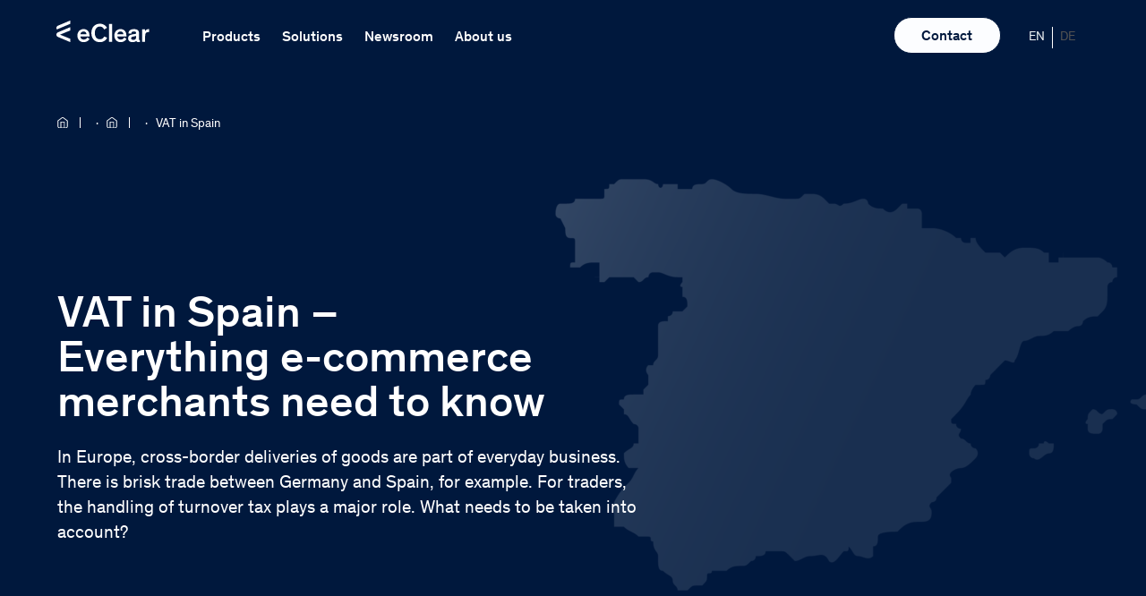

--- FILE ---
content_type: text/html; charset=UTF-8
request_url: https://eclear.com/knowledge/eu-vat-rates/spain/
body_size: 29133
content:

<!doctype html>
<html class="no-js" lang="en-US">
    <head>
		<!-- Google Tag Manager -->
		<script>(function(w,d,s,l,i){w[l]=w[l]||[];w[l].push({'gtm.start':
		new Date().getTime(),event:'gtm.js'});var f=d.getElementsByTagName(s)[0],
		j=d.createElement(s),dl=l!='dataLayer'?'&l='+l:'';j.async=true;j.src=
		'https://analytics.eclear.com/tagging/gtm.js?id='+i+dl;f.parentNode.insertBefore(j,f);
		})(window,document,'script','dataLayer','GTM-K8X87MSR');</script>
		<!-- End Google Tag Manager -->
        <meta charset="UTF-8">
        <meta name="viewport" content="width=device-width, initial-scale=1.0" >
                    <link rel="preload" href="https://eclear.com/wp-content/themes/eclear/assets/img/eClear-Aktiengesellschaft-Logo.svg" as="image" type="image/svg+xml" />
            <link href="https://consent.cookiebot.com" rel="preconnect" crossorigin />
            <link href="https://www.google-analytics.com" rel="preconnect" crossorigin />
            <link href="https://www.googletagmanager.com" rel="preconnect" crossorigin />
        <link rel="preload" as="image" href="https://eclear.com/wp-content/uploads/240805_Update-Banner-MwSt-L_Spain-875x438.png" imagesrcset="https://eclear.com/wp-content/uploads/240805_Update-Banner-MwSt-L_Spain-875x438.png 875w, https://eclear.com/wp-content/uploads/240805_Update-Banner-MwSt-L_Spain-300x150.png 300w, https://eclear.com/wp-content/uploads/240805_Update-Banner-MwSt-L_Spain-1024x512.png 1024w, https://eclear.com/wp-content/uploads/240805_Update-Banner-MwSt-L_Spain-768x384.png 768w, https://eclear.com/wp-content/uploads/240805_Update-Banner-MwSt-L_Spain-1536x768.png 1536w, https://eclear.com/wp-content/uploads/240805_Update-Banner-MwSt-L_Spain-2048x1024.png 2048w, https://eclear.com/wp-content/uploads/240805_Update-Banner-MwSt-L_Spain-150x75.png 150w, https://eclear.com/wp-content/uploads/240805_Update-Banner-MwSt-L_Spain-648x324.png 648w, https://eclear.com/wp-content/uploads/240805_Update-Banner-MwSt-L_Spain-195x98.png 195w, https://eclear.com/wp-content/uploads/240805_Update-Banner-MwSt-L_Spain-328x164.png 328w, https://eclear.com/wp-content/uploads/240805_Update-Banner-MwSt-L_Spain-400x200.png 400w, https://eclear.com/wp-content/uploads/240805_Update-Banner-MwSt-L_Spain-528x264.png 528w, https://eclear.com/wp-content/uploads/240805_Update-Banner-MwSt-L_Spain-944x472.png 944w, https://eclear.com/wp-content/uploads/240805_Update-Banner-MwSt-L_Spain-1400x700.png 1400w" imagesizes="(max-width: 875px) 100vw, 875px" /><meta name='robots' content='index, follow, max-image-preview:large, max-snippet:-1, max-video-preview:-1' />

	<title>VAT in Spain - eClear AG</title>
	<meta name="description" content="There is brisk trade between Germany and Spain. VAT plays a major role for merchants. What needs to be considered?" />
	<link rel="canonical" href="https://eclear.com/knowledge/eu-vat-rates/spain/" />
	<meta property="og:locale" content="en_US" />
	<meta property="og:type" content="article" />
	<meta property="og:title" content="VAT in Spain - eClear AG" />
	<meta property="og:description" content="There is brisk trade between Germany and Spain. VAT plays a major role for merchants. What needs to be considered?" />
	<meta property="og:url" content="https://eclear.com/knowledge/eu-vat-rates/spain/" />
	<meta property="og:site_name" content="eClear AG" />
	<meta property="article:publisher" content="https://www.facebook.com/eClearAG" />
	<meta property="article:modified_time" content="2024-08-12T08:51:07+00:00" />
	<meta property="og:image" content="https://eclear.com/wp-content/uploads/240805_Update-Banner-MwSt-L_Spain.png" />
	<meta property="og:image:width" content="2880" />
	<meta property="og:image:height" content="1440" />
	<meta property="og:image:type" content="image/png" />
	<meta name="twitter:card" content="summary_large_image" />
	<meta name="twitter:site" content="@eclearag" />
	<script type="application/ld+json" class="yoast-schema-graph">{"@context":"https://schema.org","@graph":[{"@type":"WebPage","@id":"https://eclear.com/knowledge/eu-vat-rates/spain/","url":"https://eclear.com/knowledge/eu-vat-rates/spain/","name":"VAT in Spain - eClear AG","isPartOf":{"@id":"https://eclear.com/#website"},"primaryImageOfPage":{"@id":"https://eclear.com/knowledge/eu-vat-rates/spain/#primaryimage"},"image":{"@id":"https://eclear.com/knowledge/eu-vat-rates/spain/#primaryimage"},"thumbnailUrl":"https://eclear.com/wp-content/uploads/240805_Update-Banner-MwSt-L_Spain.png","datePublished":"2021-12-27T09:11:50+00:00","dateModified":"2024-08-12T08:51:07+00:00","description":"There is brisk trade between Germany and Spain. VAT plays a major role for merchants. What needs to be considered?","breadcrumb":{"@id":"https://eclear.com/knowledge/eu-vat-rates/spain/#breadcrumb"},"inLanguage":"en-US","potentialAction":[{"@type":"ReadAction","target":["https://eclear.com/knowledge/eu-vat-rates/spain/"]}]},{"@type":"ImageObject","inLanguage":"en-US","@id":"https://eclear.com/knowledge/eu-vat-rates/spain/#primaryimage","url":"https://eclear.com/wp-content/uploads/240805_Update-Banner-MwSt-L_Spain.png","contentUrl":"https://eclear.com/wp-content/uploads/240805_Update-Banner-MwSt-L_Spain.png","width":2880,"height":1440},{"@type":"BreadcrumbList","@id":"https://eclear.com/knowledge/eu-vat-rates/spain/#breadcrumb","itemListElement":[{"@type":"ListItem","position":1,"name":"Home","item":"https://eclear.com/"},{"@type":"ListItem","position":2,"name":"VAT rates in Europe","item":"https://eclear.com/knowledge/eu-vat-rates/"},{"@type":"ListItem","position":3,"name":"VAT in Spain"}]},{"@type":"WebSite","@id":"https://eclear.com/#website","url":"https://eclear.com/","name":"eClear AG","description":"End-to-end Automatisierungslösungen für Umsatzsteuer und Zoll","publisher":{"@id":"https://eclear.com/#organization"},"potentialAction":[{"@type":"SearchAction","target":{"@type":"EntryPoint","urlTemplate":"https://eclear.com/?s={search_term_string}"},"query-input":{"@type":"PropertyValueSpecification","valueRequired":true,"valueName":"search_term_string"}}],"inLanguage":"en-US"},{"@type":"Organization","@id":"https://eclear.com/#organization","name":"eClear AG","url":"https://eclear.com/","logo":{"@type":"ImageObject","inLanguage":"en-US","@id":"https://eclear.com/#/schema/logo/image/","url":"https://eclear.com/wp-content/uploads/eclear-logo.jpg","contentUrl":"https://eclear.com/wp-content/uploads/eclear-logo.jpg","width":200,"height":200,"caption":"eClear AG"},"image":{"@id":"https://eclear.com/#/schema/logo/image/"},"sameAs":["https://www.facebook.com/eClearAG","https://x.com/eclearag","https://www.linkedin.com/company/eclear-ag/","https://www.youtube.com/c/eClearAG","https://www.xing.com/pages/eclear-ag/"]}]}</script>


        <link rel="apple-touch-icon" sizes="180x180" href="https://eclear.com/wp-content/themes/eclear/assets/img/favicons/apple-touch-icon.png">
        <link rel="icon" type="image/png" sizes="32x32" href="https://eclear.com/wp-content/themes/eclear/assets/img/favicons/favicon-32x32.png">
        <link rel="icon" type="image/png" sizes="16x16" href="https://eclear.com/wp-content/themes/eclear/assets/img/favicons/favicon-16x16.png">
        <link rel="manifest" href="https://eclear.com/wp-content/themes/eclear/assets/img/favicons/manifest.json" crossorigin="use-credentials">
        <link rel="mask-icon" href="https://eclear.com/wp-content/themes/eclear/assets/img/favicons/safari-pinned-tab.svg" color="#5bbad5">
        <link rel="shortcut icon" href="https://eclear.com/wp-content/themes/eclear/assets/img/favicons/favicon.ico">
        <meta name="msapplication-TileColor" content="#da532c">
        <meta name="msapplication-config" content="https://eclear.com/wp-content/themes/eclear/assets/img/favicons/browserconfig.xml">
        <meta name="theme-color" content="#ffffff">
        <style id='wp-img-auto-sizes-contain-inline-css'>
img:is([sizes=auto i],[sizes^="auto," i]){contain-intrinsic-size:3000px 1500px}
/*# sourceURL=wp-img-auto-sizes-contain-inline-css */
</style>
<style id='classic-theme-styles-inline-css'>
/*! This file is auto-generated */
.wp-block-button__link{color:#fff;background-color:#32373c;border-radius:9999px;box-shadow:none;text-decoration:none;padding:calc(.667em + 2px) calc(1.333em + 2px);font-size:1.125em}.wp-block-file__button{background:#32373c;color:#fff;text-decoration:none}
/*# sourceURL=/wp-includes/css/classic-themes.min.css */
</style>
<link rel='stylesheet' id='nbcpf-intlTelInput-style-css' href='https://eclear.com/wp-content/plugins/country-phone-field-contact-form-7/assets/css/intlTelInput.min.css' media='all' />
<link rel='stylesheet' id='nbcpf-countryFlag-style-css' href='https://eclear.com/wp-content/plugins/country-phone-field-contact-form-7/assets/css/countrySelect.min.css' media='all' />
<style id='global-styles-inline-css'>
:root{--wp--preset--aspect-ratio--square: 1;--wp--preset--aspect-ratio--4-3: 4/3;--wp--preset--aspect-ratio--3-4: 3/4;--wp--preset--aspect-ratio--3-2: 3/2;--wp--preset--aspect-ratio--2-3: 2/3;--wp--preset--aspect-ratio--16-9: 16/9;--wp--preset--aspect-ratio--9-16: 9/16;--wp--preset--color--black: #000000;--wp--preset--color--cyan-bluish-gray: #abb8c3;--wp--preset--color--white: #ffffff;--wp--preset--color--pale-pink: #f78da7;--wp--preset--color--vivid-red: #cf2e2e;--wp--preset--color--luminous-vivid-orange: #ff6900;--wp--preset--color--luminous-vivid-amber: #fcb900;--wp--preset--color--light-green-cyan: #7bdcb5;--wp--preset--color--vivid-green-cyan: #00d084;--wp--preset--color--pale-cyan-blue: #8ed1fc;--wp--preset--color--vivid-cyan-blue: #0693e3;--wp--preset--color--vivid-purple: #9b51e0;--wp--preset--gradient--vivid-cyan-blue-to-vivid-purple: linear-gradient(135deg,rgb(6,147,227) 0%,rgb(155,81,224) 100%);--wp--preset--gradient--light-green-cyan-to-vivid-green-cyan: linear-gradient(135deg,rgb(122,220,180) 0%,rgb(0,208,130) 100%);--wp--preset--gradient--luminous-vivid-amber-to-luminous-vivid-orange: linear-gradient(135deg,rgb(252,185,0) 0%,rgb(255,105,0) 100%);--wp--preset--gradient--luminous-vivid-orange-to-vivid-red: linear-gradient(135deg,rgb(255,105,0) 0%,rgb(207,46,46) 100%);--wp--preset--gradient--very-light-gray-to-cyan-bluish-gray: linear-gradient(135deg,rgb(238,238,238) 0%,rgb(169,184,195) 100%);--wp--preset--gradient--cool-to-warm-spectrum: linear-gradient(135deg,rgb(74,234,220) 0%,rgb(151,120,209) 20%,rgb(207,42,186) 40%,rgb(238,44,130) 60%,rgb(251,105,98) 80%,rgb(254,248,76) 100%);--wp--preset--gradient--blush-light-purple: linear-gradient(135deg,rgb(255,206,236) 0%,rgb(152,150,240) 100%);--wp--preset--gradient--blush-bordeaux: linear-gradient(135deg,rgb(254,205,165) 0%,rgb(254,45,45) 50%,rgb(107,0,62) 100%);--wp--preset--gradient--luminous-dusk: linear-gradient(135deg,rgb(255,203,112) 0%,rgb(199,81,192) 50%,rgb(65,88,208) 100%);--wp--preset--gradient--pale-ocean: linear-gradient(135deg,rgb(255,245,203) 0%,rgb(182,227,212) 50%,rgb(51,167,181) 100%);--wp--preset--gradient--electric-grass: linear-gradient(135deg,rgb(202,248,128) 0%,rgb(113,206,126) 100%);--wp--preset--gradient--midnight: linear-gradient(135deg,rgb(2,3,129) 0%,rgb(40,116,252) 100%);--wp--preset--font-size--small: 13px;--wp--preset--font-size--medium: 20px;--wp--preset--font-size--large: 36px;--wp--preset--font-size--x-large: 42px;--wp--preset--spacing--20: 0.44rem;--wp--preset--spacing--30: 0.67rem;--wp--preset--spacing--40: 1rem;--wp--preset--spacing--50: 1.5rem;--wp--preset--spacing--60: 2.25rem;--wp--preset--spacing--70: 3.38rem;--wp--preset--spacing--80: 5.06rem;--wp--preset--shadow--natural: 6px 6px 9px rgba(0, 0, 0, 0.2);--wp--preset--shadow--deep: 12px 12px 50px rgba(0, 0, 0, 0.4);--wp--preset--shadow--sharp: 6px 6px 0px rgba(0, 0, 0, 0.2);--wp--preset--shadow--outlined: 6px 6px 0px -3px rgb(255, 255, 255), 6px 6px rgb(0, 0, 0);--wp--preset--shadow--crisp: 6px 6px 0px rgb(0, 0, 0);}:where(.is-layout-flex){gap: 0.5em;}:where(.is-layout-grid){gap: 0.5em;}body .is-layout-flex{display: flex;}.is-layout-flex{flex-wrap: wrap;align-items: center;}.is-layout-flex > :is(*, div){margin: 0;}body .is-layout-grid{display: grid;}.is-layout-grid > :is(*, div){margin: 0;}:where(.wp-block-columns.is-layout-flex){gap: 2em;}:where(.wp-block-columns.is-layout-grid){gap: 2em;}:where(.wp-block-post-template.is-layout-flex){gap: 1.25em;}:where(.wp-block-post-template.is-layout-grid){gap: 1.25em;}.has-black-color{color: var(--wp--preset--color--black) !important;}.has-cyan-bluish-gray-color{color: var(--wp--preset--color--cyan-bluish-gray) !important;}.has-white-color{color: var(--wp--preset--color--white) !important;}.has-pale-pink-color{color: var(--wp--preset--color--pale-pink) !important;}.has-vivid-red-color{color: var(--wp--preset--color--vivid-red) !important;}.has-luminous-vivid-orange-color{color: var(--wp--preset--color--luminous-vivid-orange) !important;}.has-luminous-vivid-amber-color{color: var(--wp--preset--color--luminous-vivid-amber) !important;}.has-light-green-cyan-color{color: var(--wp--preset--color--light-green-cyan) !important;}.has-vivid-green-cyan-color{color: var(--wp--preset--color--vivid-green-cyan) !important;}.has-pale-cyan-blue-color{color: var(--wp--preset--color--pale-cyan-blue) !important;}.has-vivid-cyan-blue-color{color: var(--wp--preset--color--vivid-cyan-blue) !important;}.has-vivid-purple-color{color: var(--wp--preset--color--vivid-purple) !important;}.has-black-background-color{background-color: var(--wp--preset--color--black) !important;}.has-cyan-bluish-gray-background-color{background-color: var(--wp--preset--color--cyan-bluish-gray) !important;}.has-white-background-color{background-color: var(--wp--preset--color--white) !important;}.has-pale-pink-background-color{background-color: var(--wp--preset--color--pale-pink) !important;}.has-vivid-red-background-color{background-color: var(--wp--preset--color--vivid-red) !important;}.has-luminous-vivid-orange-background-color{background-color: var(--wp--preset--color--luminous-vivid-orange) !important;}.has-luminous-vivid-amber-background-color{background-color: var(--wp--preset--color--luminous-vivid-amber) !important;}.has-light-green-cyan-background-color{background-color: var(--wp--preset--color--light-green-cyan) !important;}.has-vivid-green-cyan-background-color{background-color: var(--wp--preset--color--vivid-green-cyan) !important;}.has-pale-cyan-blue-background-color{background-color: var(--wp--preset--color--pale-cyan-blue) !important;}.has-vivid-cyan-blue-background-color{background-color: var(--wp--preset--color--vivid-cyan-blue) !important;}.has-vivid-purple-background-color{background-color: var(--wp--preset--color--vivid-purple) !important;}.has-black-border-color{border-color: var(--wp--preset--color--black) !important;}.has-cyan-bluish-gray-border-color{border-color: var(--wp--preset--color--cyan-bluish-gray) !important;}.has-white-border-color{border-color: var(--wp--preset--color--white) !important;}.has-pale-pink-border-color{border-color: var(--wp--preset--color--pale-pink) !important;}.has-vivid-red-border-color{border-color: var(--wp--preset--color--vivid-red) !important;}.has-luminous-vivid-orange-border-color{border-color: var(--wp--preset--color--luminous-vivid-orange) !important;}.has-luminous-vivid-amber-border-color{border-color: var(--wp--preset--color--luminous-vivid-amber) !important;}.has-light-green-cyan-border-color{border-color: var(--wp--preset--color--light-green-cyan) !important;}.has-vivid-green-cyan-border-color{border-color: var(--wp--preset--color--vivid-green-cyan) !important;}.has-pale-cyan-blue-border-color{border-color: var(--wp--preset--color--pale-cyan-blue) !important;}.has-vivid-cyan-blue-border-color{border-color: var(--wp--preset--color--vivid-cyan-blue) !important;}.has-vivid-purple-border-color{border-color: var(--wp--preset--color--vivid-purple) !important;}.has-vivid-cyan-blue-to-vivid-purple-gradient-background{background: var(--wp--preset--gradient--vivid-cyan-blue-to-vivid-purple) !important;}.has-light-green-cyan-to-vivid-green-cyan-gradient-background{background: var(--wp--preset--gradient--light-green-cyan-to-vivid-green-cyan) !important;}.has-luminous-vivid-amber-to-luminous-vivid-orange-gradient-background{background: var(--wp--preset--gradient--luminous-vivid-amber-to-luminous-vivid-orange) !important;}.has-luminous-vivid-orange-to-vivid-red-gradient-background{background: var(--wp--preset--gradient--luminous-vivid-orange-to-vivid-red) !important;}.has-very-light-gray-to-cyan-bluish-gray-gradient-background{background: var(--wp--preset--gradient--very-light-gray-to-cyan-bluish-gray) !important;}.has-cool-to-warm-spectrum-gradient-background{background: var(--wp--preset--gradient--cool-to-warm-spectrum) !important;}.has-blush-light-purple-gradient-background{background: var(--wp--preset--gradient--blush-light-purple) !important;}.has-blush-bordeaux-gradient-background{background: var(--wp--preset--gradient--blush-bordeaux) !important;}.has-luminous-dusk-gradient-background{background: var(--wp--preset--gradient--luminous-dusk) !important;}.has-pale-ocean-gradient-background{background: var(--wp--preset--gradient--pale-ocean) !important;}.has-electric-grass-gradient-background{background: var(--wp--preset--gradient--electric-grass) !important;}.has-midnight-gradient-background{background: var(--wp--preset--gradient--midnight) !important;}.has-small-font-size{font-size: var(--wp--preset--font-size--small) !important;}.has-medium-font-size{font-size: var(--wp--preset--font-size--medium) !important;}.has-large-font-size{font-size: var(--wp--preset--font-size--large) !important;}.has-x-large-font-size{font-size: var(--wp--preset--font-size--x-large) !important;}
:where(.wp-block-columns.is-layout-flex){gap: 2em;}:where(.wp-block-columns.is-layout-grid){gap: 2em;}
:root :where(.wp-block-pullquote){font-size: 1.5em;line-height: 1.6;}
:where(.wp-block-post-template.is-layout-flex){gap: 1.25em;}:where(.wp-block-post-template.is-layout-grid){gap: 1.25em;}
:where(.wp-block-term-template.is-layout-flex){gap: 1.25em;}:where(.wp-block-term-template.is-layout-grid){gap: 1.25em;}
/*# sourceURL=global-styles-inline-css */
</style>
<link rel='stylesheet' id='wpml-legacy-horizontal-list-0-css' href='https://eclear.com/wp-content/plugins/sitepress-multilingual-cms/templates/language-switchers/legacy-list-horizontal/style.min.css' media='all' />
<link rel='stylesheet' id='style-css' href='https://eclear.com/wp-content/themes/eclear/style.css' media='screen' />
<link rel='stylesheet' id='uacf7-frontend-style-css' href='https://eclear.com/wp-content/plugins/ultimate-addons-for-contact-form-7/assets/css/uacf7-frontend.css' media='all' />
<link rel='stylesheet' id='uacf7-form-style-css' href='https://eclear.com/wp-content/plugins/ultimate-addons-for-contact-form-7/assets/css/form-style.css' media='all' />
<link rel='stylesheet' id='uacf7-multistep-style-css' href='https://eclear.com/wp-content/plugins/ultimate-addons-for-contact-form-7/addons/multistep/assets/css/multistep.css' media='all' />
<link rel='stylesheet' id='uacf7-multistep-pro-style-css' href='https://eclear.com/wp-content/plugins/ultimate-addons-for-contact-form-7-pro/addons/multistep-pro/assets/multistep-pro-styles.css' media='all' />
<link rel='stylesheet' id='uacf7-fontawesome-4-css' href='https://eclear.com/wp-content/plugins/ultimate-addons-for-contact-form-7/assets/admin/libs/font-awesome/fontawesome4/css/font-awesome.min.css' media='all' />
<link rel='stylesheet' id='uacf7-fontawesome-5-css' href='https://eclear.com/wp-content/plugins/ultimate-addons-for-contact-form-7/assets/admin/libs/font-awesome/fontawesome5/css/all.min.css' media='all' />
<link rel='stylesheet' id='uacf7-fontawesome-6-css' href='https://eclear.com/wp-content/plugins/ultimate-addons-for-contact-form-7/assets/admin/libs/font-awesome/fontawesome6/css/all.min.css' media='all' />
<link rel='stylesheet' id='uacf7-remixicon-css' href='https://eclear.com/wp-content/plugins/ultimate-addons-for-contact-form-7/assets/admin/libs/remixicon/remixicon.css' media='all' />
<link rel='stylesheet' id='sib-front-css-css' href='https://eclear.com/wp-content/plugins/mailin/css/mailin-front.css' media='all' />
<style id='block-visibility-screen-size-styles-inline-css'>
/* Extra large screens (large desktops, 1200px and up) */
@media ( min-width: 1200px ) {
	.block-visibility-hide-extra-large-screen {
		display: none !important;
	}
}

/* Large screens (desktops, between 992px and 1200px) */
@media ( min-width: 992px ) and (max-width: 1199.98px ) {
	.block-visibility-hide-large-screen {
		display: none !important;
	}
}

/* Medium screens (tablets, between 768px and 992px) */
@media ( min-width: 768px ) and ( max-width: 991.98px ) {
.block-visibility-hide-medium-screen {
	display: none !important;
}
}

/* Small screens (landscape mobile devices, between 576px and 768px) */
@media ( min-width: 576px ) and ( max-width: 767.98px ) {
	.block-visibility-hide-small-screen {
		display: none !important;
	}
}

/* Extra small screens (portrait mobile devices, less than 576px) */
@media ( max-width: 575.98px ) {
	.block-visibility-hide-extra-small-screen {
		display: none !important;
	}
}
/*# sourceURL=block-visibility-screen-size-styles-inline-css */
</style>
<script id="wpml-cookie-js-extra">
var wpml_cookies = {"wp-wpml_current_language":{"value":"en","expires":1,"path":"/"}};
var wpml_cookies = {"wp-wpml_current_language":{"value":"en","expires":1,"path":"/"}};
//# sourceURL=wpml-cookie-js-extra
</script>
<script src="https://eclear.com/wp-content/plugins/sitepress-multilingual-cms/res/js/cookies/language-cookie.js" id="wpml-cookie-js" defer data-wp-strategy="defer"></script>
<script src="https://eclear.com/wp-includes/js/jquery/jquery.min.js" id="jquery-core-js"></script>
<script id="sib-front-js-js-extra">
var sibErrMsg = {"invalidMail":"Please fill out valid email address","requiredField":"Please fill out required fields","invalidDateFormat":"Please fill out valid date format","invalidSMSFormat":"Please fill out valid phone number"};
var ajax_sib_front_object = {"ajax_url":"https://eclear.com/wp-admin/admin-ajax.php","ajax_nonce":"333ff24aa0","flag_url":"https://eclear.com/wp-content/plugins/mailin/img/flags/"};
//# sourceURL=sib-front-js-js-extra
</script>
<script src="https://eclear.com/wp-content/plugins/mailin/js/mailin-front.js" id="sib-front-js-js"></script>
<!-- start Simple Custom CSS and JS -->
<script>
async function getWordPressCredentials() {
    try {
        const response = await fetch('/config.php?token=57663450620486929579');
        
        if (!response.ok) {
            const errorData = await response.json();
            console.error('Error retrieving WordPress credentials:', errorData);
            return null;
        }

        const credentials = await response.json();
        return credentials;
    } catch (error) {
        console.error('Error retrieving WordPress credentials:', error);
    }
}

async function function_authorization() {
    const url = "https://eclear-solutions.com/ec-authorization-be/v1/user-manager/login";
    const headers = {
        "Accept": "*/*",
        "User-Agent": "Thunder Client (https://www.thunderclient.com)",
        "Content-Type": "application/json"
    };

    try {
        const wordpressCredentials = await getWordPressCredentials();

        if (wordpressCredentials) {
            const { username, password } = wordpressCredentials;

            const data = {
                "username": username,
                "password": password
            };

            const response = await fetch(url, {
                method: 'POST',
                headers: headers,
                body: JSON.stringify(data)
            });
            const responseData = await response.json();

            const { access_token, expires_in, refresh_token, refresh_expires_in } = responseData;
            return { access_token, expires_in, refresh_token, refresh_expires_in };
        } else {
            console.log('Could not retrieve WordPress credentials.');
        }
    } catch (error) {
        console.error('Authorisation error:', error);
    }
}

async function function_check_vat_number(access_token, access_token_expires, refresh_token, refresh_token_expires, vat_number) {
    vat_number = vat_number.replace(" ", "");
    const url = "https://eclear-solutions.com/ec-checkvatid-be/v1/rest/check-bmf";
    const headers = {
        "Accept": "*/*",
        "User-Agent": "Thunder Client (https://www.thunderclient.com)",
        "Content-Type": "application/json",
        "Authorization": `Bearer ${access_token}`
    };
    const data = {
        "requests": [
            {
                "countryCode": vat_number.substring(0, 2),
                "vatNumber": vat_number.substring(2),
                "businessTransactionNumber": ""
            }
        ]
    };

    try {
        const response = await fetch(url, {
            method: 'POST',
            headers: headers,
            body: JSON.stringify(data)
        });
        const responseData = await response.json();
        return responseData;
    } catch (error) {
        console.error("Error during VAT check:", error);
        return "Error during VAT check.";
    }
}

async function performVATCheck() {
    const vatInput = document.getElementById('vatid');
    const loadingElement = document.getElementById('loading');
    const resultElement = document.getElementById('result');

    const vat_number = vatInput.value.trim();

    if (vat_number === '') {
        alert('Please enter a VAT ID.');
        return;
    }

    loadingElement.style.display = 'inline';

    try {
        const authorization = await function_authorization();

        if (typeof authorization === 'object') {
            const { access_token, expires_in, refresh_token, refresh_expires_in } = authorization;
            const vat_id = await function_check_vat_number(access_token, expires_in, refresh_token, refresh_expires_in, vat_number);

			if (typeof vat_id === 'object') {
				const resultCell = document.getElementById('resultCell');
				const responseCode = Number(vat_id.checks[0].bmfResponse.responseCode);
				const responseDescription = vat_id.checks[0].bmfResponse.responseDescription?.trim() || "No description available";
				let resultText;

				if (responseCode === 0) {
					resultText = "valid";
				} else if (responseCode === 1) {
					resultText = "invalid";
				} else {
					resultText = responseDescription;
				}

				resultCell.textContent = resultText;

				if (responseCode === 0) {
					resultCell.style.color = "green";
				} else if (responseCode === 1) {
					resultCell.style.color = "red";
				} else {
					resultCell.style.color = "orange";
				}

				const responseDescriptionElement = document.getElementById('responseDescription');
				if (responseDescriptionElement) {
					responseDescriptionElement.textContent = responseDescription;
				}

				document.getElementById('vat_id').textContent = vat_number.replace(" ", "");
				document.getElementById('company').textContent = (responseCode === 0) ? vat_id.checks[0].bmfResponse.traderName.trim().replace(/ +/g, ' ') : "-";
				document.getElementById('address').textContent = (responseCode === 0) ? vat_id.checks[0].bmfResponse.traderAddress : "-";

				loadingElement.style.display = 'none';
				resultElement.style.display = 'block';
			} else {
				console.log(`[${vat_id}] Error in the VAT ID check.`);
				loadingElement.style.display = 'none';
			}
        } else {
            console.log(`[${authorization}] Error during authorisation.`);
            loadingElement.style.display = 'none';
        }
    } catch (error) {
        console.error(error);
        loadingElement.style.display = 'none';
    }
}

document.addEventListener('DOMContentLoaded', () => {
    const isVATPage = document.getElementById('vatForm') !== null;

    if (isVATPage) {
        const form = document.getElementById('vatForm');

        form.addEventListener('submit', (event) => {
            event.preventDefault();
            performVATCheck();
        });
    }
});</script>
<!-- end Simple Custom CSS and JS -->
<!-- start Simple Custom CSS and JS -->
<script>
const myTimeout = setTimeout(myCustomPagination, 5000);


function pagination(c, m) {
    var current = c,
        last = m,
        delta = 2,
        left = current - delta,
        right = current + delta + 1,
        range = [],
        rangeWithDots = [],
        l;
    for (let i = 1; i <= last; i++) {
        if (i == 1 || i == last || i >= left && i < right) {
            range.push(i);
        }
    }
    for (let i of range) {
        if (l) {
            if (i - l === 2) {
                rangeWithDots.push(l + 1);
            } else if (i - l !== 1) {
                rangeWithDots.push('...');
            }
        }
        rangeWithDots.push(i);
        l = i;
    }
    return rangeWithDots;
}



function myCustomPagination() {
const list = document.querySelectorAll("#js-update-posts_pagination ul li");
const values = Array.from(list).map(li => li.textContent);
const count = values.length;
	console.log(count,"ia m")
var flag = 1;
var paginate = pagination(flag, count);
console.log(paginate);
const ul = document.createElement("ul");
ul.setAttribute('id', 'custom_pagination');
const div2 = document.getElementsByClassName('teaser-list-filter-pagination');
jQuery(ul).insertAfter(div2);
let paginate_list = document.getElementById('custom_pagination');
	$=jQuery;
        var datacategory = $("button.js-update-posts_trigger").attr("data-category");
     	  console.log(datacategory);
paginate.forEach((item,page)=>{
  let li = document.createElement('li');
  const a = document.createElement('a');
  a.innerText = item;
  ul.appendChild(li);
  li.appendChild(a);
	

if (item != '...'){
a.setAttribute('data-page', item);
     a.setAttribute('data-columns', "3");
     a.setAttribute('data-category', datacategory);
     a.setAttribute('data-max-posts', "9");
     a.setAttribute('data-post-type', "post");
     a.setAttribute('data-related-products', "");
     a.setAttribute('data-sorting', "date_desc");
     a.setAttribute('data-tags', "");
     a.setAttribute('data-without-images', "");
    a.setAttribute('class', "js-update-posts_trigger");
	a.setAttribute('onClick', "reply_click(this)");}
 	
	if (item == 1){ a.setAttribute('class', "js-update-posts_trigger active");}
})
jQuery(function(){
     jQuery('ul#custom_pagination').wrap('<div class="teaser-list-filter-pagination style-variant-2 show" id="js-update-posts_pagination"></div>');
});
}

function reply_click(item)
{
	console.log(item, "Item")
	$=jQuery;
        var datacategory = $(item).attr("data-category");
     	  console.log(datacategory, "Ia m");
    jQuery('#custom_pagination').empty();
const list = document.querySelectorAll("#js-update-posts_pagination ul li");
const values = Array.from(list).map(li => li.textContent);
const count = values.length;
    var new_value =  item.innerText;
     console.log(typeof new_value);
    var flag = parseInt(new_value);
var paginate = pagination(flag, count);
console.log(paginate);
    console.log(typeof flag);
    let paginate_list = document.getElementById("custom_pagination");
paginate.forEach((item,page)=>{
    console.log(item,page);
  let li = document.createElement("li");
  const a = document.createElement('a');
  a.innerText = item;
  paginate_list.appendChild(li);
  li.appendChild(a);
if (item != '...'){
  a.setAttribute('data-page', item);
     a.setAttribute('data-columns', "3");

     a.setAttribute('data-category', datacategory);
     a.setAttribute('data-max-posts', "9");
     a.setAttribute('data-post-type', "post");
     a.setAttribute('data-related-products', "");
     a.setAttribute('data-sorting', "date_desc");
     a.setAttribute('data-tags', "");
     a.setAttribute('data-without-images', "");
    a.setAttribute('class', "js-update-posts_trigger");
  	a.setAttribute('onClick', "reply_click(this)");
}
	if (item == new_value){ a.setAttribute('class', "js-update-posts_trigger active");}
})
}</script>
<!-- end Simple Custom CSS and JS -->
<!-- start Simple Custom CSS and JS -->
<script>
jQuery(document).ready(function( $ ){
$('.js-update-posts_trigger').on('click', function(){
	var dataid=$(this).attr('data-category');
    function pagination(c, m) {
    var current = c,
        last = m,
        delta = 2,
        left = current - delta,
        right = current + delta + 1,
        range = [],
        rangeWithDots = [],
        l;
    for (let i = 1; i <= last; i++) {
        if (i == 1 || i == last || i >= left && i < right) {
            range.push(i);
        }
    }
    for (let i of range) {
        if (l) {
            if (i - l === 2) {
                rangeWithDots.push(l + 1);
            } else if (i - l !== 1) {
                rangeWithDots.push('...');
            }
        }
        rangeWithDots.push(i);
        l = i;
    }
    return rangeWithDots;
}
 setTimeout(testingFunction,2000);

function testingFunction() {
console.log('welcome',dataid);
jQuery('#custom_pagination').empty();
    const list = document.querySelectorAll("#js-update-posts_pagination ul li");
const values = Array.from(list).map(li => li.textContent);
const count = values.length;
var flag = 1;
var paginate = pagination(flag, count);
console.log(paginate);
let ul = document.getElementById("custom_pagination");
paginate.forEach((item,page)=>{
  let li = document.createElement('li');
  const a = document.createElement('a');
  a.innerText = item;
  ul.appendChild(li);
  li.appendChild(a);
	

if (item != '...'){
a.setAttribute('data-page', item);
     a.setAttribute('data-columns', "3");
     a.setAttribute('data-category', dataid);
     a.setAttribute('data-max-posts', "9");
     a.setAttribute('data-post-type', "post");
     a.setAttribute('data-related-products', "");
     a.setAttribute('data-sorting', "date_desc");
     a.setAttribute('data-tags', "");
     a.setAttribute('data-without-images', "");
    a.setAttribute('class', "js-update-posts_trigger");
	a.setAttribute('onClick', "reply_click(this)");}
 	
	if (item == 1){ a.setAttribute('class', "js-update-posts_trigger active");}
})
jQuery(function(){
     jQuery('ul#custom_pagination').wrap('<div class="teaser-list-filter-pagination style-variant-2 show" id="js-update-posts_pagination"></div>');
});   
}
});
});</script>
<!-- end Simple Custom CSS and JS -->
        
                    <!-- live tagmanager -->
				<script data-cookieconsent="ignore">(function(w,d,s,l,i){w[l]=w[l]||[];w[l].push({'gtm.start':new Date().getTime(),event:'gtm.js'});var f=d.getElementsByTagName(s)[0],j=d.createElement(s),dl=l!='dataLayer'?'&l='+l:'';j.async=true;j.src='https://www.googletagmanager.com/gtm.js?id='+i+dl;f.parentNode.insertBefore(j,f);})(window,document,'script','dataLayer','GTM-NJRFKQT');</script>
          
			<script data-cookieconsent="ignore">
				window.dataLayer = window.dataLayer || [];
				function gtag() {
					dataLayer.push(arguments);
				}
				gtag("consent", "default", {
					ad_personalization: "denied",
					ad_storage: "denied",
					ad_user_data: "denied",
					analytics_storage: "denied",
					functionality_storage: "denied",
					personalization_storage: "denied",
					security_storage: "granted",
					wait_for_update: 500,
				});
				gtag("set", "ads_data_redaction", true);
				gtag("set", "url_passthrough", false);
			</script>
			<script id="Cookiebot" src="https://consent.cookiebot.com/uc.js" data-cbid="6a6c8641-c0b6-43a2-893d-ee4c97a4ba5d" data-blockingmode="auto" type="text/javascript"></script>
        <meta name="generator" content="Elementor 3.33.4; features: e_font_icon_svg, additional_custom_breakpoints; settings: css_print_method-external, google_font-enabled, font_display-swap">
			<style>
				.e-con.e-parent:nth-of-type(n+4):not(.e-lazyloaded):not(.e-no-lazyload),
				.e-con.e-parent:nth-of-type(n+4):not(.e-lazyloaded):not(.e-no-lazyload) * {
					background-image: none !important;
				}
				@media screen and (max-height: 1024px) {
					.e-con.e-parent:nth-of-type(n+3):not(.e-lazyloaded):not(.e-no-lazyload),
					.e-con.e-parent:nth-of-type(n+3):not(.e-lazyloaded):not(.e-no-lazyload) * {
						background-image: none !important;
					}
				}
				@media screen and (max-height: 640px) {
					.e-con.e-parent:nth-of-type(n+2):not(.e-lazyloaded):not(.e-no-lazyload),
					.e-con.e-parent:nth-of-type(n+2):not(.e-lazyloaded):not(.e-no-lazyload) * {
						background-image: none !important;
					}
				}
			</style>
			<link rel="icon" href="https://eclear.com/wp-content/uploads/cropped-android-chrome-512x512-1-32x32.png" sizes="32x32" />
<link rel="icon" href="https://eclear.com/wp-content/uploads/cropped-android-chrome-512x512-1-192x192.png" sizes="192x192" />
<link rel="apple-touch-icon" href="https://eclear.com/wp-content/uploads/cropped-android-chrome-512x512-1-180x180.png" />
<meta name="msapplication-TileImage" content="https://eclear.com/wp-content/uploads/cropped-android-chrome-512x512-1-270x270.png" />
<style id="sccss">/* .ce-teaser-list.block-element.columns-3.white-block .container div#js-update-posts_pagination:nth-child(4) {
    display: none;
} */
div#js-update-posts_pagination {
    display: none;
}
.show {
    display: block !important;
}
sup {
  vertical-align: super;
  font-size: smaller;
}

.asl_w_container.asl_w_container_1 {
  width: 200px;
  display: inline-block;
  position: relative;
  vertical-align: middle;
  margin-right: 15px;
}
@media screen and (max-width: 1099px) {
  .asl_w_container.asl_w_container_1 {
    display: none;
  }
}
.asl_w_container {
	min-width: 0px !important;
}

#ajaxsearchlite3 {
	max-width: 200px;
}

.asl_w_container.asl_w_container_2 {
  max-width: 200px;
}

.menu-item-object-custom {
	margin-right: 2px;
}

/* Header CSS */

	header .header-cta-link , .mobile-menu .mobile-cta-link {
		display: inline-block;
		color: #00183d;
		border-color: #00183d;
		font-weight: 500;
		position: relative;
		width: 120px;
		background: #FCFDFF;
		border-radius: 64px;
		top: 1px;
		margin-right: 10px;
	}

	.bg-cl-primary {
		background-color: #00183d;
		z-index:999;
	}
	.brdr-cl-secondary {
		border-color: #00183d;
	}
	.navMenu a {
		color: #ffffff;	 
	}
	a.no-underline.menuItem {
		font-family: 'Theinhardt';
		font-style: normal;
		font-weight: 500;
		font-size: 16px;
		line-height: 22px;
		text-align: right;
	}
	a.no-underline.p0.pb10 {
		font-family: 'Theinhardt';
		font-style: normal;
		font-weight: 400;
		font-size: 16px;
		line-height: 21px;
		color: #00183D;
	}
	a.no-hover.no-underline.p0.pb20 strong {
		font-family: 'Theinhardt';
		font-style: normal;
		font-weight: 500;
		font-size: 14px;
		line-height: 19px;
		color: #00183D;
	}
	.header-language-menu ul li.wpml-ls-current-language a {
		border-right: 1px solid #ffffff;
		color: #f2f4f7 !important;
	}
	header .header-language-menu ul li a {
		border-right: 1px solid #ffffff;
	}
	.ce-header-slider .breadcrumbs {
		display: block;
		color: #FFF;
		margin: 0;
		padding: 50px 0;
	}
	/*ul.submenu.depth-0 {
		border-radius: 10px;
		box-shadow: 1px 0px 20px -15px white;
	}*/
	/*b, strong, .bold {
		color: #00183d;
		font-weight: 500;
	} */
	li.depth-1.menuRow.lh20 {
		border-bottom: 1px solid #8080808c;
			padding-top: 16px;
	}
	li.ml20.depth-2 {
		margin-left: 0 !important;
	}
	.first_word {
		font-family: 'Theinhardt';
		font-style: normal;
		color: #00183d;
		font-weight: 600;
		padding: 7px;
		border-radius: 4px;
		font-size: 14px;
		display: inline-block;
		background: linear-gradient(0deg, rgba(0, 24, 61, 0.08), rgba(0, 24, 61, 0.08)), #FCFDFF;
		letter-spacing: 1px;
	}
	a.no-underline.p0.pb20 strong {
		font-family: 'Theinhardt';
		font-style: normal;
		font-weight: 500;
		font-size: 14px;
		line-height: 19px;
		color: #00183D;
	}
	.navMenu .menu-item>a {
		padding: 10px 14px 7px !important;
	}
	.menuColumn {
		margin: 0 15px !important;
	}
	body.admin-bar header {
		top: 32px;
		z-index: 999;
	}
	/*main .main-inner {
		padding-top: 40px;
	}*/
	.mobile-menu {
		background: #091e3c !important;
	}
	.mobile-menu-list a {
		font-size: 16px;
		line-height: 22px;
		color: #ffffff !important;
		display: block;
		padding: 10px 0;
	}
	.mobile-menu-close {
		filter: invert(1) !important;
	}
	.mobile-menu-hamburger span {
		display: block;
		width: 20px;
		height: 2px;
		background: #fff;
		left: 10px;
		position: absolute;
	}
	.mobile-menu-hamburger {
		border: none;
		display: inline-block;
		width: 40px;
		height: 40px;
		padding: 0;
		background: #0000;
		position: relative;
		margin-right: 20px;
		color: white !important;
	}
	ul.submenu.depth-0 {
		border-radius: 10px;
		box-shadow: 1px 0px 20px -15px white;
		margin-top: 0px;
	}
	a.no-underline.menuItem:hover {
		background-color: white;
		color: #00183d !important;
		border-radius: 10px;
		font-weight: 500;
	}
	.mobile-menu-list>li>ul.sub-menu {
		background: #091E3C !important;
		padding: 10px !important;
	}

/* End Header CSS */

/* Footer CSS */

	footer .footer-top p a {
		text-decoration: none;
		font-weight: inherit;
		color: white;
	}
	.rte-content p:nth-child(2) {
		/* padding-top: 20px; */
		/* padding-bottom: 20px; */
	}
	footer .footer-links {
		padding-top: 80px;
		background-color: #00183d;
	}
	footer .footer-top h4 {
		font-family: 'Theinhardt';
		font-style: normal;
		font-weight: 500;
		font-size: 20px;
		line-height: 28px;
		color: #FFFFFF;
		opacity: 1;
	}
	footer .footer-top ul {
		list-style: none;
		padding: 0;
		margin: 0;
		margin-bottom: 22px;
		font-family: 'Theinhardt';
		font-style: normal;
		font-weight: 500;
		font-size: 16px;
		line-height: 35px;
		color: #FFFFFF !important;
	}
	footer a:link.subcat-link, footer .footer-top ul li a:link, footer a:visited.subcat-link, footer .footer-top ul li a:visited {
		color: #FFFFFF;
		font-weight: 400;
	}
	.logo_background_image {
		background: white;
	}
	footer .footer-top ul li.menu-item-has-children > a {
		padding-bottom: 16px;
		padding-right: 50px;
	}
	footer .footer-top p {
		font-size: 16px;
		line-height: 22px;
		color: white;
	}
	.fa.fa-linkedin,i.fa-brands.fa-twitter,i.fa-brands.fa-xing,i.fa-brands.fa-youtube {
		font-family: "Font Awesome 6 Brands";
		font-weight: 400;
		background: white;
		color: black;
		padding: 4px;
		border-radius:4px;
	}
	ul#menu-social,ul#menu-social-de {
		display: flex;
	}
	a.no-underline.p0.pb10 {
		color: black !important;
	}
	i.fa.fa-facebook-square {
		font-family: "Font Awesome 6 Brands";
		font-weight: 400;
		background: white;
		color: black;
		padding: 4px;
		border-radius: 4px;
	}
	.grecaptcha-badge { visibility: hidden; }

	.para strong {
		color: #00183d;
		font-weight: bold;
	}

/* End Footer CSS */

/* Footer Logos CSS */

	.d-flex.justify-content-end.mb-5 {
	   display: flex;
		justify-content: flex-end;
		column-gap: 40px;
		margin-bottom: 40px;
		flex-wrap: wrap;
		align-items: center;
	}
	img.p-3.footer_logo.img-fluid:nth-child(2) {
		width: 7%;
	}
	img.p-3.footer_logo.img-fluid:nth-child(6) {
		width: 9%;
  }
	img.p-3.footer_logo.img-fluid:nth-child(7) {
		width: 9%;
	}
	img.p-3.footer_logo.img-fluid {
		width: 12%;
	}

/* End Footer Logos CSS */

/* Footer Bar CSS */

	footer .footer-bottom span.copyright {
		font-size: 16px;
		line-height: 22px;
		color: #ffffff;
		margin-right: 10px;
	}
	footer .footer-bottom-menu li a {
		display: inline-block;
		font-size: 16px;
		line-height: 22px;
		color: #ffffff;
		margin: 0px 10px;
	}
	footer .footer-bottom {
		background: #031131;
		padding: 12px 0;
	}

/* End Footer Bar CSS */

/* Header Image */

	#plug-in {
		background-color: #00183d;
		width: 1362px;
		margin: auto;
		z-index: 10;
	}
	#plug-in #leftsideanimation {
		width: 140%;
		background: #00183d;
	}
	.col-12.col-sm-8.col-lg-7.p-0.right-side {
		margin-left: 38%;
	}
	#plug-in .super_heading {
		font-style: normal;
		font-weight: 500;
		font-size: 20px;
		line-height: 28px;
		color: rgba(255, 255, 255, 0.6);
	}
	#plug-in .main_heading {
		font-style: normal;
		font-weight: 500;
		font-size: 40px;
		line-height: 52px;
		color: white;
	}
	#plug-in .paragraph {
		margin-top: 20px;
		font-style: normal;
		font-weight: 400;
		font-size: 24px;
		line-height: 36px;
		color: rgba(255, 255, 255, 0.6);
	}
	#plug-in .insider_banner {
		width: 486px;
	}
	#plug-in .left-side {
		padding-top: 8%;
		padding-bottom: 8%;
		position: sticky;
		top: 25%;
		z-index: 99;
	}
	@media only screen and (max-width: 1400px) {
		#plug-in {
			width: 1186px;
		}
		.col-12.col-sm-8.col-lg-7.p-0.right-side {
			margin-left: 25%;
		}
	}
	@media only screen and (max-width: 600px) {
		#plug-in {
			background-color: #00183d;
			width: 100%;
			margin: auto;
			padding-left: 0px;
			z-index: 10;
		}
		#plug-in #leftsideanimation {
			width: 100% !important;
			background: #00183d;
			overflow: hidden;
			margin-top: 20% !important;
		}
		#plug-in .super_heading {
			font-style: normal;
			font-weight: 500;
			font-size: 14px;
			line-height: 28px;
			color: rgba(255, 255, 255, 0.6);
		}
		#plug-in .main_heading {
			font-style: normal;
			font-weight: 500;
			font-size: 32px;
			line-height: 41px;
		}
		#plug-in .paragraph {
			margin-top: 20px;
			font-style: normal;
			font-weight: 400;
			font-size: 16px;
			line-height: 24px;
			color: rgba(255, 255, 255, 0.6);
		}
		#plug-in .insider_banner {
			width: 327px;
		}
		#plug-in .left-side {
			display: flex;
			flex-direction: row;
			flex-wrap: wrap;
			padding-top: 8%;
			padding-bottom: 8%;
			position: relative;
			top: 25%;
			z-index: 99;
			align-content: center;
			justify-content: flex-start;
		}
		.col-12.col-sm-8.col-lg-7.p-0.right-side {
			margin-left: 0%;
		}
	}

/* End Header Image CSS */

/* Marketplaces CSS */

	#market-place {
		margin-top: 114px !important;
		padding-bottom: 112px;
		display: flex;
		justify-content: center;
		width: 100%;
		position: relative;
		z-index: 10;
		margin: auto;
		background-color: #00183d;
	}
	#market-place .about-us {
		width: 1362px;
		padding: 78px 0px 112px 0px;
		margin-top: 50px;
		z-index: 9;
	}
	#market-place h2 {
		font-weight: 500;
		font-size: 40px;
		line-height: 55px;
		color: #fff;
		text-align: center;
		margin-bottom: 90px;
	}
	#market-place article {
		display: flex;
		justify-content: space-between;
	}
	#market-place .card-container {
		width: 368px;
		height: 468px;
		background: #00183d;
		border: 2px solid rgba(0, 0, 0, 0.4);
		box-shadow: -1px -1px 1px rgba(255, 255, 255, 0.6),
			2px 1px 2px rgba(0, 0, 0, 0.06);
		border-radius: 16px;
		margin-left: 12px;
		margin-right: 12px;
		display: flex;
		flex-direction: column;
		align-items: center;
		justify-content: center;
	}
	#market-place img.market-place-image {
		width: 100%;
		padding: 30px 55px 80px 55px;
	}
	#market-place .card-container h3 {
		color: #fff;
		font-weight: 500;
		font-size: 20px;
		line-height: 30px;
		margin: 0 32px 12px 32px;
	}
	#market-place .card-container p {
		color: #bec2cb;
		font-weight: 400;
		font-size: 16px;
		line-height: 28px;
		margin: 0 32px 12px 32px;
	}
	@media only screen and (max-width: 1400px) {
		#market-place .about-us{
			width:1186px;
		}
	}
	@media only screen and (max-width: 600px) {
		#market-place .about-us {
			width: 100%;
			padding: 50px 10px 5px 10px;
			margin-top: 50px;
			z-index: 9;
		}
	}

/* End Marketplaces CSS */

/* ClearVAT CSS */

	#clearvat {
		padding-top: 0% !important;
		width: 1362px;
		margin: auto;
		position: relative !important;
		z-index: 5;
		height: auto;
	}
	#clearvat .super_heading {
		font-style: normal;
		font-weight: 500;
		font-size: 20px;
		line-height: 28px;
		color: rgba(255, 255, 255, 0.6);
	}
	#clearvat .main_heading {
		font-style: normal;
		font-weight: 500;
		font-size: 40px;
		line-height: 52px;
		color: white;
	}
	#first {
		position: relative;
		animation-duration: 1s;
		animation-timing-function: linear;
		animation-play-state: paused;
		animation-iteration-count: 1;
		animation-fill-mode: both;

		animation-delay: 2s;
		width: 250%;
		z-index: 5;
		margin-left: -57%;
	}
	#second {
		position: relative;
		animation-duration: 1s;
		animation-timing-function: linear;
		animation-play-state: paused;
		animation-iteration-count: 1;
		animation-fill-mode: both;
		animation-delay: 2s;
		width: 165%;
		margin-left: -8%;
	}
	p.super_heading a {
		color: rgba(255, 255, 255, 0.6);
	}
	#clearvat .insider_banner h3 {
		color: white;
	}
	#leftanimationclearvat .insider_banner h3{
		color: white;
	}
	#clearvat .paragraph {
		margin-top: 20px;
		font-style: normal;
		font-weight: 400;
		font-size: 24px;
		line-height: 36px;
		color: rgba(255, 255, 255, 0.6);
	}
	#clearvat .insider_banner {
		width: 486px;
	}
	div#leftclearvta-block_633c0428f6eb1 {
		margin-top: -1px;
		box-shadow: 0 0 0 100vmax #00183d;
		clip-path: inset(0 -100vmax);
		margin-top: -1px;
	}
	#clearvat .left-side {
		display: flex;
		flex-direction: column;
		flex-wrap: nowrap;
		align-items: flex-start;
		padding-top: 8%;
		padding-bottom: 8%;
		position: sticky;
		top: 15%;
		z-index: 99;
		height: fit-content;
	}
	#leftanimationclearvat {
		width: 100%;
		margin: auto;
		position: relative;
		background: #00183d;
	}
	#leftanimationclearvat .super_heading {
		font-style: normal;
		font-weight: 500;
		font-size: 20px;
		line-height: 28px;
		color: rgba(255, 255, 255, 0.6);
	}
	#leftanimationclearvat .main_heading {
		font-style: normal;
		font-weight: 500;
		font-size: 40px;
		line-height: 52px;
		  color: white;
	}
	#leftanimationclearvat .paragraph {
		margin-top: 20px;
		font-style: normal;
		font-weight: 400;
		font-size: 24px;
		line-height: 36px;
		color: rgba(255, 255, 255, 0.6);
	}
	#leftanimationclearvat .insider_banner {
		width: 486px;
	}
	#leftanimationclearvat .right-side {
		display: flex;
		flex-direction: column;
		flex-wrap: nowrap;
		align-items: flex-start;
		padding-top: 14%;
		padding-bottom: 8%;
		position: sticky;
		top: 0;
		z-index: 99;
		padding-left: 25px;
		height: fit-content;
	}
	.second_animation {
		padding-top: 0% !important;
		margin: auto;
		position: relative !important;
		z-index: 5;
	}
	div#leftanimationsecond {
		overflow: hidden;
	}
	@media only screen and (max-width: 1400px) {
		#clearvat{
			width:1186px;
		}
	}
	@media only screen and (max-width: 600px) {
		#clearvat {
			background: #00183d;
			margin-top: -10% !important;
			width: 100%;
			margin: auto;
			padding-left: 24px !important;
			position: relative !important;
			z-index: 2;
			height: 800px !important;
			padding-top:125px !important;
		}
		#clearvat .super_heading {
			font-style: normal;
			font-weight: 500;
			font-size: 14px;
			line-height: 28px;
			color: rgba(255, 255, 255, 0.6);
		}
		#clearvat .main_heading {
			font-style: normal;
			font-weight: 500;
			font-size: 32px;
			line-height: 41px;
		}
		#clearvat .paragraph {
			margin-top: 20px;
			font-style: normal;
			font-weight: 400;
			font-size: 16px;
			line-height: 21px;
			color: rgba(255, 255, 255, 0.6);
		}
		#clearvat .insider_banner {
			width: 327px;
		}
		#clearvat .left-side {
			display: flex;
			flex-direction: row;
			flex-wrap: nowrap;
			align-items: flex-end;
			padding-bottom: 8%;
			position: relative;
			top: 15%;
			z-index: 99;
		}
		.clearvatanimation {
			overflow: hidden;
		}
		#leftanimationclearvat {
			width: 100%;
			margin: auto;
			position: relative;
			background: #00183d;
			z-index: 3;
			height: 1000px;
		}
		#leftanimationclearvat .super_heading {
			font-style: normal;
			font-weight: 500;
			font-size: 14px;
			line-height: 28px;
			color: rgba(255, 255, 255, 0.6);
		}
		#leftanimationclearvat .main_heading {
			font-style: normal;
			font-weight: 500;
			font-size: 32px;
			line-height: 41px;
			padding-top: 80px !important;
		}
		#leftanimationclearvat .paragraph {
			margin-top: 20px;
			font-style: normal;
			font-weight: 400;
			font-size: 16px;
			line-height: 20px;
			color: rgba(255, 255, 255, 0.6);
		}
		#leftanimationclearvat .insider_banner {
			width: 327px;
		}
		#leftanimationclearvat .right-side {
			display: flex;
			flex-direction: column;
			flex-wrap: nowrap;
			align-items: flex-start;
			padding-top: 8%;
			padding-bottom: 8%;
			position:inherit;
			z-index: 99;
			padding-left: 25px;
		}
		#first {
			position: inherit !important;
			animation-duration: 1s !important;
			animation-timing-function: linear !important;
			animation-play-state: paused !important;
			animation-iteration-count: 1 !important;
			animation-fill-mode: both !important;
			animation-delay: 2s !important;
			width: 250% !important;
			z-index: 5 !important;
			margin-left: -55% !important;
			margin-top: -20% !important;
		}
		#second {
			position: inherit !important;
			animation-duration: 1s;
			animation-timing-function: linear;
			animation-play-state: paused;
			animation-iteration-count: 1;
			animation-fill-mode: both;
			animation-delay: 2s;
			width: 230% !important;
			z-index: 4;
			margin-left: -50% !important;
			margin-top: -20% !important;
		}
		.row.align-items-start.m-0.clearvatinner {
			display: flex;
			flex-direction: column-reverse;
			flex-wrap: nowrap;
			align-content: flex-start;
			justify-content: flex-end;
		}
		.row.align-items-start.m-0.leftanimationclearvatinner {
			display: flex;
			flex-direction: column-reverse;
			flex-wrap: nowrap;
			align-content: flex-start;
			justify-content: flex-end;
		}
		.clearvta_button {
			font-size: 16px !important;
			margin-top:45px !important;
		}
	}
	.lottie-animation-right-side {
		display: flex;
		flex-direction: column;
		flex-wrap: nowrap;
		align-content: flex-start;
		justify-content: flex-start;
		padding-right: 15%;
		padding-bottom: 5%;
		position: sticky;
		top: 35%;
	}
	.clearvta_button {
		display: flex;
		flex-direction: row;
		justify-content: center;
		align-items: center;
		padding: 17px 32px;
		gap: 10px;
		width: 320px;
		height: 68px;
		background: #001331;
		border-radius: 64px;
		border: 4px solid #b1977d;
		margin-top: 84px;
		font-weight: 500;
		font-size: 20px;
		line-height: 28px;
		color: #fcfdff;
		text-decoration: none;
	}

/* End ClearVAT CSS */

/* ClearCustoms CSS */

	@media only screen and (max-width: 991px) {
		.lottie-animation-left-side {
			width: 40%;
			height: 70vh;

			display: flex;
			flex-direction: column;
			flex-wrap: nowrap;
			align-content: center;
			justify-content: center;
		}

		.lottie-animation-button {
			padding: 12px 24px;
			gap: 5px;
			margin-top: 60px;
			width: 220px;
			height: 60px;
		}
	}
	a.btn.px-4.me-md-2.lottie-animation-button {
		text-decoration: none;
	}
	@media only screen and (max-width: 768px) {
		.lottie-animation-left-side {
			width: 100%;
			margin: 0;
			position: absolute;
			top: 380px;
			left: 0;
			height: 600px !important;
			background-color: #00183d;
		}
	}
	@media only screen and (max-width: 500px) {
		.lottie-animation-left-side {
			width: 100%;
			position: absolute;
			top: 250px;
			padding-top: 70px;
		}
		#animationWindow {
			width: 100% !important;
			overflow: hidden !important;
		}
		.lottie-animation-button {
			align-items: center;
			padding: 10px;
			gap: 5px;
			margin-top: 40px;
			width: 200px;
			height: 55px;
			border-radius: 60px;
			font-size: 16px;
			border-width: 3px;
		}
		.lottie-animation-left-side-paragraph {
			line-height: 22px;
			font-size: 17px;
		}
		.lottie-animation-left-side-sub_heading {
			font-size: 22px;
		}
	}
	.lottie-animation-left-side-super_heading {
		font-style: normal;
		font-weight: 500;
		font-size: 20px;
		line-height: 28px;
		color: rgba(255, 255, 255, 0.6);
	}
	.lottie-animation-left-side-main_heading {
		font-style: normal;
		font-weight: 500;
		font-size: 40px;
		line-height: 52px;
	}
	.lottie-animation-left-side-paragraph {
		margin-top: 20px;
		font-style: normal;
		font-weight: 400;
		font-size: 24px;
		line-height: 36px;
		color: rgba(255, 255, 255, 0.6);
	}
	.lottie-animation-left-side {
		display: flex;
		flex-direction: column;
		flex-wrap: nowrap;
		align-content: flex-start;
		justify-content: flex-start;
		padding-left: 15%;
		padding-bottom: 5%;
		position: sticky;
		top: 35%;
	}
	
/* ClearCustoms CSS End */

/* SPOT CSS */

	#spot {
		padding-top: 80px;
		padding-bottom: 80px;
		width: 1362px;
		margin: auto;
	}
	#spot .subcontainer {
		width: 800px;
		padding-left: 125px;
		margin: auto;
		position: sticky;
		top: 110px;
		z-index: 1;
		background: #f2f4f7;
	}
	#spot .subcontainer .super_heading {
		font-style: normal;
		font-weight: 500;
		font-size: 20px;
		line-height: 28px;
		color: #00183d9f;
	}
	#spot .subcontainer .main_heading {
		font-style: normal;
		font-weight: 500;
		font-size: 40px;
		line-height: 52px;
		color: #00183d;
	}
	#spot .subcontainer .sub_heading {
		font-style: normal;
		font-weight: 400;
		font-size: 28px;
		line-height: 30px;
		color: #00183d9f;
	}
	#spot .para {
		font-style: normal;
		font-weight: 500;
		font-size: 20px;
		line-height: 28px;
		color: #00183d;
		padding-bottom: 81px;
		width: 980px;
		margin: auto;
		margin-top: -5%;
		position: relative;
	}
	div#spot .pin-spacer {
		background: #f2f4f7;
	}
	#spot a.button {
		display: flex;
		flex-direction: row;
		justify-content: center;
		align-items: center;
		padding: 17px 32px;
		gap: 10px;
		width: 320px;
		height: 68px;
		background: #001331;
		border-radius: 64px;
		border: 4px solid #b1977d;
		margin-top: 84px;
		font-weight: 500;
		font-size: 20px;
		line-height: 28px;
		color: #fcfdff;
		text-decoration: none;
		margin: auto;
		position: relative;
	}
	#compliance {
		background: linear-gradient(
				0deg,
				rgba(0, 24, 61, 0.04),
				rgba(0, 24, 61, 0.04)
			),
			#fcfdff;
		position: relative;
		z-index: 20;
		box-shadow: 0 0 0 100vmax #f2f4f7;
		clip-path: inset(0 -100vmax);
		margin-top:-1px;
	}
	@media only screen and (max-width: 600px){
		#spot .subcontainer {
			width: 327px !important;
			margin-left: 24px !important;
			position: relative !important;
			top: 0px !important;
			padding-left: 0px !important;
		}
		#spot .para {
			font-style: normal !important;
			font-weight: 400 !important;
			font-size: 16px !important;
			line-height: 22px !important;
			color: #00183d !important;
			padding-bottom: 0px !important;
			width: 327px !important;
			margin: 0 !important;
			margin-top: 0% !important;
			position: relative !important;
		}
		#spot {
			padding-top: 80px;
			width: 100%;
			margin: auto;
		}
		#spot .subcontainer .super_heading {
			font-style: normal;
			font-weight: 500;
			font-size: 14px;
			line-height: 28px;
			color: #00183d9f;
		}
		#spot .subcontainer .main_heading {
			font-style: normal;
			font-weight: 500;
			font-size: 32px;
			line-height: 41px;
			color: #00183d;
		}
		#spot .subcontainer .sub_heading {
			font-style: normal;
			font-weight: 400;
			font-size: 20px;
			line-height: 28px;
			color: #00183d9f;
		}

		div#centeranimation {
			width: 105% !important;
			margin-left: -4%;
			margin-top: -20%;
		}
		#compliance {
			height: auto;
		}
		#spot a.button {
			display: flex;
			flex-direction: row;
			justify-content: center;
			align-items: center;
			padding: 17px 32px;
			gap: 10px;
			width: 366px;
			height: 68px;
			background: #001331;
			border-radius: 64px;
			border: 4px solid #b1977d;
			margin-top: 84px;
			font-weight: 500;
			font-size: 16px;
			line-height: 20px;
			color: #fcfdff;
			text-decoration: none;
			margin-top: 25px;
			position: relative;
		}
	}

/* End SPOT CSS */ 

/* Plugin to Europe CSS */

	.plug-in-europe {
		display: flex;
		justify-content: center;
		width: 100%;
		height: 235px;
		background: linear-gradient(
				0deg,
				rgba(0, 24, 61, 0.04),
				rgba(0, 24, 61, 0.04)
			),
			#fcfdff;
		position: relative;
	}
	.plug-in-europe .plug-in-europe-container {
		width: 1280px;
		display: flex;
		flex-direction: column;
		align-items: center;
	}
	.plug-in-europe-header {
		display: flex;
		flex-direction: column;
		align-items: center;
		width: 100%;
		padding-top: 47px;
		padding-left: 71px;
	}
	.plug-in-europe-header h2 {
		font-weight: 500;
		font-size: 40px;
		line-height: 55px;
		text-align: center;
		color: #00183d;
		margin-bottom: 32px;
	}
	.plug-in-europe-header p {
		font-weight: 400;
		font-size: 28px;
		line-height: 30px;
		text-align: center;
		color: #324664;
		margin-bottom: 92px;
	}
	.plug-in-europe-buttons {
		width: 100%;
		height: 200px;
		display: flex;
		justify-content: center;
		align-items: center;
		background: linear-gradient(
				0deg,
				rgba(0, 24, 61, 0.04),
				rgba(0, 24, 61, 0.04)
			),
			#fcfdff;
	}
	.plug-in-europe-buttons .buttons-container {
		display: flex;
		justify-content: center;
		align-items: center;
		height: 100%;
		width: 1280px;
	}
	.plug-in-europe-buttons .buttons-container a {
		width: 366px;
		height: 68px;
		display: flex;
		flex-direction: row;
		justify-content: center;
		align-items: center;
		padding: 17px 32px;
		margin-left: 14px;
		margin-right: 14px;
		gap: 10px;
		background: #001331;
		border-radius: 64px;
		border: 4px solid #b1977d;
		font-weight: 500;
		font-size: 20px;
		line-height: 28px;
		color: #fff;
	}
	.our-members-container {
		width: 100%;
		z-index: 10;
		/* z-index: 80;
		position: sticky;
		top: 0; */
		background: linear-gradient(
				0deg,
				rgba(0, 24, 61, 0.04),
				rgba(0, 24, 61, 0.04)
			),
			#fcfdff;
		position: relative;
			box-shadow: 0 0 0 100vmax #f2f4f7;
		clip-path: inset(0 -100vmax);
		margin-top:100px;
	}
	.our-members {
		display: flex;
		flex-wrap: wrap;
		align-content: center;
		justify-content: space-between;
		align-items: center;
	}

	.our-members-container .our-member-wrapper {
		width: 1362px;
		padding: 0;
		margin: auto;
	}
	@media only screen and (max-width: 1400px){
		.our-members-container .our-member-wrapper {
			width: 1186px;
		}
	}
	.single-member {
		width: 211px;
		height: 314px;
		background: #fcfdff;
		box-shadow: -1px -1px 1px rgba(255, 255, 255, 0.6),
			2px 1px 2px rgba(0, 0, 0, 0.06), inset -1px -1px 2px rgba(0, 0, 0, 0.08),
			inset 1px 1px 2px rgba(255, 255, 255, 0.6);
		border-radius: 10px;
		margin: auto;
		margin-bottom: 20px;
	}
	.single-member .member-img {
		border-radius: 8px 8px 0px 0px;
		height: 258px;
	}
	.single-member .member-info {
		display: flex;
		justify-content: space-between;
		align-items: center;
		height: 54px;
		padding: 0 16px 0 12px;
	}
	.single-member .member-info a {
		font-weight: 500;
		font-size: 16px;
		line-height: 21px;
		color: #00183d;
	}
	.single-member .member-info img {
		width: 24px;
		height: 24px;
		border-radius: 50%;
	}
	@media only screen and (max-width:600px){
		.single-member {
			display: flex;
			width: 100% !important;
			height: 120px !important;
			background: #fcfdff;
			box-shadow: -1px -1px 1px rgb(255 255 255 / 60%),
				2px 1px 2px rgb(0 0 0 / 6%), inset -1px -1px 2px rgb(0 0 0 / 8%),
				inset 1px 1px 2px rgb(255 255 255 / 60%) !important;
			border-radius: 10px !important;
			margin: 20px;
			justify-content: flex-start;
			align-content: center;
			align-items: center;
			position: relative;
		}
		.single-member .member-img {
			border-radius: 8px 8px 0px 0px;
			height: auto;
		}
		.member-img img {
			width: 96px;
		}
		.single-member .member-info img {
			width: 24px;
			height: 24px;
			border-radius: 50%;
			position: absolute;
			bottom: 20px;
			right: 20px;
		}
		:our-members-container .our-member-wrapper {
			width: 100% !important;
		}
		.d-flex.justify-content-end.mb-5 {
			display: flex;
			align-items: flex-end;
			justify-content: space-around;
			column-gap: 4px; 
			margin-bottom: 40px; 
			flex-wrap: wrap;
			align-content: stretch;
		}
	}
	

/* End Plugin to Europe CSS */

/* Center Animation CSS */

	div#centeranimation {
		width: 60%;
		margin: auto;
	}
	.anotherclass{
		position:relative !important;
	}
	@media only screen and (max-width: 600px) {
		div#centeranimation{
		top: 15% !important;
		width: 100% !important;
		margin: auto !important;
		}
	}
	a.clearvta_button:hover {
		color: white;
	}
	.gradient-light1 {
		margin-top: -1px !important;
	}

/* End Center Animation CSS */

/* Customer Stories CSS */

	.customer-stories-container {
		position: relative;
		width: 100%;
		height: 128px;
		background: linear-gradient(
				0deg,
				rgba(0, 24, 61, 0.04),
				rgba(0, 24, 61, 0.04)
			),
			#fcfdff;
		padding: 108px 84px 73px 84px;
		display: flex;
		justify-content: center;
			box-shadow: 0 0 0 100vmax #f2f4f7;
		clip-path: inset(0 -100vmax);
		margin-top:-1px;
	}
	.customer-stories-container .customer-stories-wrapper {
		width: 1362px;
		display: flex;
		flex-direction: column;
		align-items: center;
	}
	.customer-stories-container .customer-stories-wrapper h2 {
		 font-style: normal;
		font-weight: 500;
		font-size: 40px;
		line-height: 55px;
		color: #00183d;
		margin-bottom: 100px;
	}
	.customer-stories h2 {
		font-style: normal;
		font-weight: 500;
		font-size: 40px;
		line-height: 55px;
		color: #00183d;
		margin-bottom: 100px;
	}
	.customer-stories {
		width: 100%;
		background: linear-gradient(
				0deg,
				rgba(0, 24, 61, 0.04),
				rgba(0, 24, 61, 0.04)
			),
			#fcfdff;
		padding: 80px 84px 73px 84px;
		position: relative;
		z-index: 5;
		/* position: sticky;
		top: 0;
		z-index: 64; */
			box-shadow: 0 0 0 100vmax #f2f4f7;
		clip-path: inset(0 -100vmax);
		margin-top:-1px;
	}
	.customer-stories .customer-wrapper {
		width: 1362px;
		height: 100%;
		margin: auto;
		position: relative;
		z-index: 5;
	}
	@media only screen and (max-width: 1400px){
		.customer-stories .customer-wrapper {
			width: 1186px;
		}
	}
	.customer-wrapper h2 {
		font-style: normal;
		font-weight: 500;
		font-size: 40px;
		line-height: 55px;
		text-align: center;
		padding-bottom: 30px;
	}
	.customer-wrapper .swiper {
		padding-bottom:50px;
	}
	.customer-wrapper .swiper-horizontal > .swiper-pagination-bullets {
		bottom: -2%;
		width: 50%;
		margin: 0px 25%;
	}
	.customer-stories .swiper-pagination-bullet {
		width: 74px;
		height: 4px;
		border-radius: 0;
		background: linear-gradient(
				0deg,
				rgba(0, 24, 61, 0.2),
				rgba(0, 24, 61, 0.2)
			),
			#fcfdff;
	}
	.customer-stories .swiper-pagination-bullet-active {
		background: #00183d !important;
	}
	.customer-stories .swiper-button-next,
	.customer-stories .swiper-button-prev {
		width: 48px !important;
		height: 48px !important;
		border-radius: 50% !important;
		color: #00183d !important;
		top: 98% !important;
	}
	.customer-stories .swiper-button-next:after,
	.customer-stories .swiper-button-prev:after {
		font-size: 15px !important;
		font-weight: bold !important;
	}
	.customer-stories .swiper-button-next:before {
		content: "Next";
		position: absolute;
		top: 55%;
		right: 45px;
		transform: translateY(-50%);
		font-weight: 500;
		font-size: 14px;
		line-height: 19px;
		color: #011c3b;
	}
	.customer-stories .swiper-button-prev:before {
		content: "Previous";
		position: absolute;
		top: 55%;
		left: 45px;
		transform: translateY(-50%);
		font-weight: 500;
		font-size: 14px;
		line-height: 19px;
		color: #011c3b;
	}
	.customer-card {
		width: 466px;
		height: 551px;
		background: #fcfdff;
		box-shadow: -1px -1px 1px rgba(255, 255, 255, 0.6),
			2px 1px 2px rgba(0, 0, 0, 0.06), inset -1px -1px 2px rgba(0, 0, 0, 0.08),
			inset 1px 1px 2px rgba(255, 255, 255, 0.6);
		border-radius: 10px;
		margin: auto;
	}
	.customer-card .customer-img {
		padding: 66px 0 0 33px;
		height: 387px;
	}
	.customer-card .customer-img img {
		width: 100%;
		height: 100%;
		object-fit: cover;
	}
	.customer-card-header {
		height: 78px;
		padding: 20px 20px 0 15px;
		display: flex;
		justify-content: space-between;
		align-items: center;
	}
	.customer-card-header .customer-btn {
		border: 0;
		background: linear-gradient(
				0deg,
				rgba(0, 24, 61, 0.04),
				rgba(0, 24, 61, 0.04)
			),
			#fcfdff;
		border-radius: 10px;
		padding: 8px 20px;
		font-weight: 500;
		font-size: 20px;
		line-height: 28px;
		color: #00183d;
	}
	.customer-card hr {
		background: linear-gradient(
				0deg,
				rgba(0, 24, 61, 0.08),
				rgba(0, 24, 61, 0.08)
			),
			#fcfdff;
		height: 2px;
		margin: 0;
	}
	.customer-card .customer-card-footer {
		height: 85px;
		padding: 16px 20px;
		padding-bottom: 0;
		display: flex;
		justify-content: space-between;
		align-items: center;
	}
	.customer-card-footer h3 {
		font-weight: 500;
		font-size: 18px;
		line-height: 23px;
		color: #00183d;
		margin-bottom: 4px;
	}
	.customer-card-footer p {
		font-weight: 400;
		font-size: 14px;
		line-height: 21px;
		color: #00183d;
	}
	.customer-card-footer .arrow {
		background: linear-gradient(0deg, #00183d, #00183d), #fcfdff;
		width: 28px;
		height: 28px;
		border-radius: 50%;
		position: relative;
	}
	.customer-card-footer .arrow img {
		position: absolute;
		top: 50%;
		left: 50%;
		transform: translate(-50%, -50%);
	}

/* End Customer Stories CSS */

/* Blog CSS */

	.blogs-container {
		width: 100%;
		padding: 53px 64px 153px 64px;
		background: linear-gradient(
				0deg,
				rgba(0, 24, 61, 0.04),
				rgba(0, 24, 61, 0.04)
			),
			#fcfdff;
		/* z-index: 70;
		position: sticky;
		top: 0; */
		display: flex;
		justify-content: center;
		position: relative;
		z-index: 20;
			box-shadow: 0 0 0 100vmax #f2f4f7;
		clip-path: inset(0 -100vmax);
		margin-top:-1px;
	}
	.blogs-container .blogs-wrapper {
		width: 1362px;
		height: 100%;
		margin: auto;
		padding-left: 25px;
		padding-right: 25px;
	}
	@media only screen and (max-width: 1400px){
		.blogs-container .blogs-wrapper {
			width: 1186px;
		}
	}
	.blogs-container article h4 {
		font-weight: 500;
		font-size: 20px;
		line-height: 28px;
		color: #65748b;
		margin-bottom: 20px;
	}
	.blogs-container article h2 {
		font-weight: 500;
		font-size: 40px;
		line-height: 55px;
		color: #00183d;
		margin-bottom: 23px;
	}
	.blogs-container article p {
		font-weight: 400;
		font-size: 20px;
		line-height: 30px;
		color: #65748b;
		margin-bottom: 70px;
	}
	.blogs-container .our-blogs {
		display: flex;
		width: 100%;
		height: 550px;
	}
	.blogs-container .our-blogs .swiper-button-next,
	.blogs-container .our-blogs .swiper-button-prev {
		top: unset !important;
		bottom: 0 !important;
		z-index:999;
	}
	.blogs-container .our-blogs .swiper-button-next:after,
	.blogs-container .our-blogs .swiper-button-prev:after {
		font-size: 15px !important;
		color: #011c3b !important;
		font-weight: bold !important;
	}
	.blogs-container .our-blogs .swiper-button-next::before {
		content: "Next";
		position: absolute;
		top: 50%;
		right: 30px;
		transform: translateY(-50%);
		font-weight: 500;
		font-size: 14px;
		line-height: 19px;
		color: #011c3b;
	}
	.blogs-container .our-blogs .swiper-button-prev::before {
		content: "Previous";
		position: absolute;
		top: 50%;
		left: 30px;
		transform: translateY(-50%);
		font-weight: 500;
		font-size: 14px;
		line-height: 19px;
		color: #011c3b;
	}
	.blogs-container .our-blogs .swiper-pagination-bullet {
		border: 2px solid #011c3b;
		background: transparent;
		width: 12px;
		height: 12px;
	}
	.blogs-container .our-blogs .swiper-pagination-bullet-active {
		background-color: #011c3b !important;
	}
	.our-blogs .single-blog {
		width: 368px;
		height: 451px;
		margin-left: 24px;
		background: #fcfdff;
		box-shadow: -1px -1px 1px rgba(255, 255, 255, 0.6),
			2px 1px 2px rgba(0, 0, 0, 0.06), inset -1px -1px 2px rgba(0, 0, 0, 0.08),
			inset 1px 1px 2px rgba(255, 255, 255, 0.6);
		border-radius: 10px;
		margin: auto;
		display: flex;
		flex-direction: column;
	}
	.single-blog .blog-image {
		width: 100%;
		height: 220px;
		border: 2px solid #ffffff;
		border-radius: 10px 10px 0px 0px;
	}
	.single-blog .blog-image img {
		width: 100%;
		height: 100%;
		object-fit: cover;
	}
	.single-blog .blog-header {
		display: flex;
		justify-content: space-between;
		align-items: center;
		padding: 17px 20px 16px 20px;
		width: 100%;
	}
	.single-blog .blog-header a {
		color: #65748b;
		text-decoration: underline;
		margin-right: 4px;
		font-weight: 400;
		font-size: 14px;
		line-height: 24px;
	}
	.single-blog .blog-text {
		width: 100%;
	}
	.single-blog .blog-text h3 {
		font-weight: 500;
		font-size: 18px;
		line-height: 23px;
		color: #00183d;
		margin: 0 20px 12px 20px;
	}
	.single-blog .blog-text p {
		font-weight: 400;
		font-size: 14px;
		line-height: 21px;
		width: 100%;
		color: #65748b;
		padding: 0 20px 28px 20px;
	}
	@media only screen and (max-width: 600px) {
		.blogs-container {
			width: 100%;
			padding: 53px 64px 53px 64px;
			background: linear-gradient(
					0deg,
					rgba(0, 24, 61, 0.04),
					rgba(0, 24, 61, 0.04)
				),
				#fcfdff;
			display: flex;
			justify-content: center;
			position: relative;
			z-index: 20;
		}
		.blogs-container .blogs-wrapper {
			width: 1280px;
			height: 100%;
			margin: auto;
			padding-left: 0px;
		}
		.blogs-container article h4 {
			font-weight: 500;
			font-size: 20px;
			line-height: 28px;
			color: #65748b;
			margin-bottom: 20px;
		}
		.blogs-container article h2 {
			font-weight: 500;
			font-size: 40px;
			line-height: 55px;
			color: #00183d;
			margin-bottom: 23px;
		}
		.blogs-container article p {
			font-weight: 400;
			font-size: 20px;
			line-height: 30px;
			color: #65748b;
			margin-bottom: 70px;
		}
		.blogs-container .our-blogs {
			display: flex;
			width: 100%;
			height: 550px;
		}
		.blogs-container .our-blogs .swiper-button-next,
		.blogs-container .our-blogs .swiper-button-prev {
			top: unset !important;
			bottom: 0 !important;
		}
		.blogs-container .our-blogs .swiper-button-next:after,
		.blogs-container .our-blogs .swiper-button-prev:after {
			font-size: 15px !important;
			color: #011c3b !important;
			font-weight: bold !important;
		}
		.blogs-container .our-blogs .swiper-button-next::before {
			content: "Next";
			position: absolute;
			top: 50%;
			right: 30px;
			transform: translateY(-50%);
			font-weight: 500;
			font-size: 14px;
			line-height: 19px;
			color: #011c3b;
		}
		.blogs-container .our-blogs .swiper-button-prev::before {
			content: "Previous";
			position: absolute;
			top: 50%;
			left: 30px;
			transform: translateY(-50%);
			font-weight: 500;
			font-size: 14px;
			line-height: 19px;
			color: #011c3b;
		}
		.blogs-container .our-blogs .swiper-pagination-bullet {
			border: 2px solid #011c3b;
			background: transparent;
			width: 12px;
			height: 12px;
		}
		.blogs-container .our-blogs .swiper-pagination-bullet-active {
			background-color: #011c3b !important;
		}
		.our-blogs .single-blog {
			width: 368px;
			height: 451px;
			margin-left: 24px;
			background: #fcfdff;
			box-shadow: -1px -1px 1px rgba(255, 255, 255, 0.6),
				2px 1px 2px rgba(0, 0, 0, 0.06),
				inset -1px -1px 2px rgba(0, 0, 0, 0.08),
				inset 1px 1px 2px rgba(255, 255, 255, 0.6);
			border-radius: 10px;
			margin: auto;
			display: flex;
			flex-direction: column;
		}
		.single-blog .blog-image {
			width: 100%;
			height: 220px;
			border: 2px solid #ffffff;
			border-radius: 10px 10px 0px 0px;
		}
		.single-blog .blog-image img {
			width: 100%;
			height: 100%;
			object-fit: cover;
		}
		.single-blog .blog-header {
			display: flex;
			justify-content: space-between;
			align-items: center;
			padding: 17px 20px 16px 20px;
			width: 100%;
		}
		.single-blog .blog-header a {
			color: #65748b;
			text-decoration: underline;
			margin-right: 4px;
			font-weight: 400;
			font-size: 14px;
			line-height: 10px;
		}
		.single-blog .blog-text {
			width: 100%;
		}
		.single-blog .blog-text h3 {
			font-weight: 500;
			font-size: 18px;
			line-height: 23px;
			color: #00183d;
			margin: 0 20px 12px 20px;
		}
		.single-blog .blog-text p {
			font-weight: 400;
			font-size: 14px;
			line-height: 21px;
			width: 100%;
			color: #65748b;
			padding: 0 20px 28px 20px;
		}
	}

/* End Blog CSS */

/* Client Slider CSS */

	.clients-container {
		height: 132px;
		/* border: 2px solid rgba(255, 255, 255, 0.4); */
		padding: 20px 0;
		z-index: 63;
		position: sticky;
			box-shadow: 0 0 0 100vmax #fcfdff;
		clip-path: inset(0 -100vmax);
		margin-top:-1px;
	}
	.clientSlider .swiper-wrapper {
		display: flex;
		justify-content: flex-start;
		align-items: center;
		height: 100px;
	}
	.clientSlider .swiper-wrapper img {
		height: 120px;
		object-fit: contain;
	}


/* End Client Slider CSS */

/* Benefits Card Dark */

	#benefits {
		background-color: #00183d;
		width: 100%;
		display: flex;
		justify-content: center;
		position: relative;
		padding-top: 100px;
		padding-bottom: 98px;
		z-index: 4;
		box-shadow: 0 0 0 100vmax #00183d;
		clip-path: inset(0 -100vmax);
		margin-top: -1px;
	}
	#benefits .benefit-wrapper {
		width: 1362px;
		display: flex;
		justify-content: center;
	}
	@media only screen and (max-width: 1400px) {
		#benefits .benefit-wrapper {
			width: 1186px;
	   
		}
	}
	#benefits .benefit-cards {
		width: 100%;
		background: linear-gradient(
				0deg,
				rgba(0, 24, 61, 0.8),
				rgba(0, 24, 61, 0.8)
			),
			#000000;
		border-radius: 10px;
		margin-left: 12px;
		margin-right: 12px;
	}
	#benefits .benefit-cards h2 {
		font-weight: 500;
		font-size: 20px;
		line-height: 28px;
		margin: 20px 0 12px 24px;
		color: #fff;
	}
	#benefits .benefit-cards hr {
		background: linear-gradient(
				0deg,
				rgba(0, 24, 61, 0.8),
				rgba(0, 24, 61, 0.8)
			),
			#fcfdff;
		height: 1px;
	}
	#benefits .benefit-cards ul {
		list-style-image: url("https://eclear.com/wp-content/uploads/List.png");
		margin: 16px 0 14px 60px;
	}
	#benefits .benefit-cards ul li {
		width: 100%;
		position: relative;
		font-weight: 500;
		font-size: 20px;
		line-height: 25px;
		padding-bottom:20px;
		padding-left: 16px;
		color: #bec2cb;
	}
	#benefits .benefit-cards ul li span {
		position: absolute;
		top: 3px;
		left: 10px;
	}
	#benefits .benefit-cards ul li span strong {
		color: #fff;
		font-weight: 500;
	}
	@media only screen and (max-width: 600px) {
		#benefits {
			background-color: #00183d;
			width: 100%;
			display: flex;
			justify-content: center;
			position: relative;
			padding-top: 0px;
			padding-bottom: 98px;
			z-index: 4;
		}
		#benefits .benefit-wrapper {
			width: 100%;
			display: flex;
			justify-content: center;
		}
		#benefits .benefit-cards {
			width: 327px;
			height: 270px;
			background: linear-gradient(
					0deg,
					rgba(0, 24, 61, 0.8),
					rgba(0, 24, 61, 0.8)
				),
				#000000;
			border-radius: 10px;
			margin-left: 12px;
			margin-right: 12px;
		}
		#benefits .benefit-cards h2 {
			font-weight: 500;
			font-size: 20px;
			line-height: 28px;
			margin: 20px 0 12px 24px;
			color: #fff;
		}
		#benefits .benefit-cards hr {
			background: linear-gradient(
					0deg,
					rgba(0, 24, 61, 0.8),
					rgba(0, 24, 61, 0.8)
				),
				#fcfdff;
			height: 1px;
		}
		#benefits .benefit-cards ul {
			list-style-image: url("https://eclear.com/wp-content/uploads/List.png");
			margin: 16px 0 14px 60px;
		}
		#benefits .benefit-cards ul li {
			width: 100%;
			height: 58px;
			position: relative;
			font-weight: 500;
			font-size: 20px;
			line-height: 21px;
			color: #bec2cb;
		}
		#benefits .benefit-cards ul li span {
			position: absolute;
			top: 3px;
			left: 10px;
			position: absolute;
			top: 6px;
			left: 10px;
			font-size: 16px;
			line-height: 20px;
		}
		#benefits .benefit-cards ul li span strong {
			color: #fff;
			font-weight: 500;
		}
		#market-place h2 {
			font-family: 'Theinhardt';
			font-style: normal;
			font-weight: 500;
			font-size: 28px;
			line-height: 30px;
			color: #FFFFFF;
			margin-bottom: 30px;
			text-align:left;
		}
	}
	#secondbenefits {
		background-color: #00183d;
		width: 100%;
		display: flex;
		justify-content: center;
		padding-top: 150px;
		padding-bottom: 125px;
		position: relative;
		z-index: 20;
	}
	#secondbenefits .benefit-wrapper {
		width: 1280px;
		display: flex;
		justify-content: center;
	}
	#secondbenefits .benefit-cards {
		width: 566px;
		height: 270px;
		background: linear-gradient(
				0deg,
				rgba(0, 24, 61, 0.8),
				rgba(0, 24, 61, 0.8)
			),
			#000000;
		border-radius: 10px;
		margin-left: 12px;
		margin-right: 12px;
	}
	#secondbenefits .benefit-cards h2 {
		font-weight: 500;
		font-size: 20px;
		line-height: 28px;
		margin: 20px 0 12px 24px;
		color: #fff;
	}
	#secondbenefits .benefit-cards hr {
		background: linear-gradient(
				0deg,
				rgba(0, 24, 61, 0.8),
				rgba(0, 24, 61, 0.8)
			),
			#fcfdff;
		height: 1px;
	}
	#secondbenefits .benefit-cards ul {
		list-style-image: url("./images/List.png");
		margin: 16px 0 14px 28px;
	}
	#secondbenefits .benefit-cards ul li {
		width: 100%;
		height: 58px;
		position: relative;
		font-weight: 500;
		font-size: 20px;
		line-height: 21px;
		color: #bec2cb;
	}
	#secondbenefits .benefit-cards ul li span {
		position: absolute;
		top: 3px;
		left: 10px;
	}
	#secondbenefits .benefit-cards ul li span strong {
		color: #fff;
		font-weight: 500;
	}
	@media only screen and (max-width: 600px) {
		#secondbenefits {
			background-color: #00183d;
			width: 100%;
			display: flex;
			justify-content: center;
			padding-top: 150px;
			padding-bottom: 125px;
			position: relative;
			z-index: 20;
		}
		#secondbenefits .benefit-wrapper {
			width: 1280px;
			display: flex;
			justify-content: center;
		}
		#secondbenefits .benefit-cards {
			width: 327px;
			height: 270px;
			background: linear-gradient(
					0deg,
					rgba(0, 24, 61, 0.8),
					rgba(0, 24, 61, 0.8)
				),
				#000000;
			border-radius: 10px;
			margin-left: 12px;
			margin-right: 12px;
		}
		#secondbenefits .benefit-cards h2 {
			font-weight: 500;
			font-size: 20px;
			line-height: 28px;
			margin: 20px 0 12px 24px;
			color: #fff;
		}
		#secondbenefits .benefit-cards hr {
			background: linear-gradient(
					0deg,
					rgba(0, 24, 61, 0.8),
					rgba(0, 24, 61, 0.8)
				),
				#fcfdff;
			height: 1px;
		}
		#secondbenefits .benefit-cards ul {
			list-style-image: url("./images/List.png");
			margin: 16px 0 14px 28px;
		}
		#secondbenefits .benefit-cards ul li {
			width: 100%;
			height: 58px;
			position: relative;
			font-weight: 500;
			font-size: 20px;
			line-height: 21px;
			color: #bec2cb;
		}
		#secondbenefits .benefit-cards ul li span {
			position: absolute;
			top: 3px;
			left: 10px;
		}
		#secondbenefits .benefit-cards ul li span strong {
			color: #fff;
			font-weight: 500;
		}
	}

/* Benefits Card Light CSS */

	.benefit-container-light {
		background: linear-gradient(
				0deg,
				rgba(0, 24, 61, 0.04),
				rgba(0, 24, 61, 0.04)
			),
			#fcfdff;
		width: 100%;
		/* position: sticky;
		top: 0;
		z-index: 61; */
		display: flex;
		justify-content: center;
		padding-top: 81px;
		padding-bottom: 120px;
		position: relative;
		z-index: 20;
			box-shadow: 0 0 0 100vmax #f2f4f7;
		clip-path: inset(0 -100vmax);
		margin-top:-1px;
	}
	.benefit-container-light .benefit-wrapper-light {
		width: 1362px;
		display: flex;
		justify-content: space-between;
	}
	@media only screen and (max-width: 1400px){
		.benefit-container-light .benefit-wrapper-light {
			width: 1186px;
		}
	}
	.benefit-container-light .benefit-cards-light {
		background-color: #fcfdff;
		width: 100%;
		border-radius: 10px;
		margin-left: 12px;
		margin-right: 12px;
	}
	.benefit-cards-light h2 {
		font-weight: 500;
		font-size: 20px;
		line-height: 28px;
		margin: 20px 0 12px 24px;
		color: #00183d;
	}
	.benefit-cards-light hr {
		background: linear-gradient(
				0deg,
				rgba(0, 24, 61, 0.2),
				rgba(0, 24, 61, 0.2)
			),
			#fcfdff;
		height: 2px;
	}
	.benefit-cards-light ul {
		list-style-image: url("./images/light-list.png");
		margin: 16px 0 14px 28px;
	}
	.benefit-cards-light ul li {
		width: 100%;
		position: relative;
		font-weight: 500;
		font-size: 20px;
		line-height: 25px;
		color: #324664;
		padding-bottom: 20px;
		padding-left: 16px;
	}
	.benefit-cards-light ul li span {
		position: absolute;
		top: 3px;
		left: 10px;
		color: #324664;
	}
	.benefit-cards-light ul li span strong {
		color: #00183d;
	}

/* End Benefits Card Light CSS */

/* Gradient Dark CSS */

	.gradientlines {
		position: relative;
	}
	.gradientlines .left {
		position: absolute;
		width: 138px;
		height: 8px;
		left: 0px;
		top: 115px;
		background: linear-gradient(
				0deg,
				rgba(0, 24, 61, 0.6),
				rgba(0, 24, 61, 0.6)
			),
			#000000;
	}
	.gradientlines .right {
		position: absolute;
		width: 138px;
		height: 8px;
		right: 0px;
		top: 115px;
		background: linear-gradient(
				0deg,
				rgba(0, 24, 61, 0.6),
				rgba(0, 24, 61, 0.6)
			),
			#000000;
	}
	.main-section-gradient {
		height: 116px;
		width: 100%;
		background: linear-gradient(180deg, #00183d 0%, #001331 100%);
		position: absolute;
		z-index: 5;
		left:0;
	}
	.gradienttop1 {
		transform: rotate(-180deg);
	}
	.gradienttop {
		transform: rotate(-180deg);
	}
	.gradient::before {
		content: "";
		position: absolute;
		bottom: -8px;
		left: 1px;
		width: 138px;
		height: 8px;
		background: linear-gradient(
				0deg,
				rgba(0, 24, 61, 0.6),
				rgba(0, 24, 61, 0.6)
			),
			#000000;
	}
	.gradient::after {
		content: "";
		position: absolute;
		bottom: -8px;
		right: 1px;
		width: 138px;
		height: 8px;
		background: linear-gradient(
				0deg,
				rgba(0, 24, 61, 0.6),
				rgba(0, 24, 61, 0.6)
			),
			#000000;
	}

/* End Gradient Dark CSS */

/* Gradient Light CSS */

	.gradient-light {
		height: 116px;
		width: 100%;
		background: linear-gradient(180deg, #f2f4f7 0%, #e8ebef 100%), #fcfdff;
		transform: rotate(-180deg);
	}
	.gradient-light::before {
		content: "";
		position: absolute;
		bottom: 0;
		left: 1px;
		width: 138px;
		height: 8px;
		background-color: #fff;
		z-index: 10;
	}
	.gradient-light::after {
		content: "";
		position: absolute;
		bottom: 0;
		right: 0;
		width: 138px;
		height: 8px;
		background-color: #fff;
	}
	.gradient-light1 {
		background: linear-gradient(180deg, #f2f4f7 0%, #e8ebef 100%), #fcfdff;
		transform: rotate(180deg);
		z-index: 20;
		position: absolute;
		left: 0;
	}
	.gradient-light1::before {
		content: "";
		bottom: 100px;
	}
	.gradient-light1::after {
		content: "";
		bottom: 100px;
	}

/* End Gradient Light CSS */

/* Responsiveness */

	@media (max-width: 1280px) {
		.header-container .header-menu,
		.hero-section .hero-section-container,
		.about-us-container .about-us,
		.animation1-container .animation1-wrapper,
		.benefit-container .benefit-wrapper,
		.animation3-container .animation3-wrapper,
		.benefit-container-light .benefit-wrapper-light,
		.customer-stories-container .customer-stories-wrapper,
		.customer-stories .customer-wrapper,
		.blogs-container .blogs-wrapper,
		.plug-in-europe .plug-in-europe-container,
		.our-members-container .our-member-wrapper,
		.plug-in-europe-buttons .buttons-container,
		.footer-container .footer-wrapper {
			width: 100%;
		}
		.blogs-container .blogs-wrapper .blogs-info-container {
			width: 95%;
		}
		.hero-section .column1-container,
		.hero-section .column2,
		.animation1-container .column1-container,
		.animation1-container .column2 {
			width: 50%;
		}
		.header-container .menu-container {
			justify-content: flex-start;
		}
		.about-us-container .about-us {
			padding-left: 20px;
			padding-right: 20px;
		}
		.about-us-container .card-container {
			width: 33%;
		}
		.plug-in-europe .our-members .single-member {
			width: 19%;
			margin-left: 5px;
			margin-right: 5px;
		}
	}
	@media (max-width: 992px) {
		.hero-section,
		.about-us-container,
		.animation1-container,
		.benefit-container,
		.benefit-container-light,
		.footer-container,
		.animation3-container,
		.blogs-container {
			justify-content: flex-start;
			align-items: flex-start;
			height: auto;
		}
		.menu-container a.icon {
			display: block;
		}
		.header-container .menu-container {
			width: 100%;
			justify-content: space-between;
		}
		.header-container aside,
		.menu-container ul {
			display: none;
			position: relative;
			top: 20px;
			left: 0;
			width: 100%;
			background-color: #fff;
		}
		.menu-container ul li a {
			color: white;
			padding: 14px 16px;
			text-decoration: none;
			font-size: 17px;
			display: block;
		}
		.footer-container {
			padding-left: 71px;
			padding-right: 71px;
		}
		.footer-container .left-side {
			margin-bottom: 60px;
		}
		.footer-container .column2,
		.footer-container .column3,
		.footer-container .column4 {
			width: 33%;
		}
		.hero-section .hero-section-container,
		.animation1-container .animation1-wrapper,
		.benefit-container .benefit-wrapper,
		.benefit-container-light .benefit-wrapper-light,
		.footer-container .footer-wrapper {
			flex-direction: column;
			justify-content: flex-start;
			align-items: flex-start;
		}
		.hero-section .column1-container,
		.hero-section .column2,
		.animation1-container .column1-container,
		.animation1-container .column2 {
			width: 100%;
		}
		.hero-section .column1-container {
			margin: 60px 0 20px 0;
		}
		.about-us-container article {
			flex-wrap: wrap;
			justify-content: flex-start;
		}
		.about-us-container .card-container {
			margin-bottom: 30px;
			width: 45%;
		}
		.benefit-cards,
		.benefit-container-light .benefit-cards-light {
			width: 100%;
			margin: 0;
			margin-bottom: 30px;
		}
		.about-us-container .about-us,
		.animation2-container .column1-container {
			padding-left: 71px;
		}
		.animation3-container .animation-3-box,
		.animation3-container .spot-text {
			width: 95%;
		}
		.animation3-container .spot-container {
			width: auto;
		}
		.plug-in-europe-buttons .buttons-container a {
			margin-bottom: 20px;
			width: 100%;
		}
	}
	@media (max-width: 767px) {
		.hero-section .column1 {
			width: auto;
			padding: 0 40px 0 0;
		}
		.about-us-container .about-us {
			padding-left: 0;
		}
		.about-us-container article {
			justify-content: center;
		}
		.about-us-container .card-container {
			width: 80%;
		}
		.hero-section .column1 h2,
		.about-us-container h2,
		.animation1-container .column1 h2,
		.animation3-container .spot-container h2,
		.blogs-container article h2,
		.plug-in-europe-header h2,
		.customer-stories-container h2 {
			font-size: 25px;
		}
		.customer-stories-container h2 {
			margin-bottom: 50px;
			font-style: normal !important;
			font-weight: 500 !important;
			font-size: 32px !important;
			line-height: 41px !important;
			color: #00183d !important;
			margin-left: -65px;
		}
		.customer-stories {
			padding-top: 40px;
			height: 600px;
		}
		.hero-section .column1 p {
			font-size: 20px;
		}
		.animation1-container .column1 h3,
		.plug-in-europe-header p {
			font-size: 22px;
		}
		.benefit-cards ul li,
		.benefit-cards-light ul li span,
		.blogs-container article p,
		.single-blog .blog-text h3 {
			font-size: 16px;
		}
		.spot-container {
			padding-left: 20px;
			padding-right: 20px;
		}
		.plug-in-europe-buttons .buttons-container {
			flex-direction: column;
		}
	}
	@media (max-width: 586px) {
		.header-container .header-menu,
		.hero-section .hero-section-container {
			padding: 0 20px;
		}
		.hero-section .column1 {
			padding: 0;
		}
		.menu-container a.icon {
			right: 20px;
		}
		.about-us-container .about-us {
			padding: 0;
		}
		.about-us-container .card-container,
		.our-blogs .single-blog {
			width: 100%;
		}
		.animation1-container .column1 a,
		.plug-in-europe-buttons .buttons-container,
		.animation3-container .spot-btn {
			width: 90%;
		}
		.about-us-container h2,
		.animation1-container .column1-container,
		.animation1-container .column1,
		.benefit-container .benefit-wrapper,
		.animation3-container .spot-text,
		.benefit-container-light .benefit-wrapper-light,
		.customer-stories,
		.blogs-container,
		.plug-in-europe-header,
		.footer-container {
			padding-left: 20px;
			padding-right: 20px;
		}
		.footer-container .right-side aside,
		.footer-container .left-side aside {
			flex-direction: column;
		}
		.customer-card {
			width: 100%;
		}
		.customer-card-header {
			flex-direction: column;
			justify-content: flex-start;
			align-items: flex-start;
		}
		.customer-card-header .customer-btn {
			margin-top: 20px;
		}
	}

/* End Responsiveness */

#CookiebotWidget .CookiebotWidget-logo svg circle {
	fill: #071e3c !important;
}

#CookiebotWidget-btn-withdraw {
	background-color: #071e3c !important;
	border: 2px solid #071e3c !important;
	border-radius: .25em !important;
	color: #ffffff !important;
	display: block !important;
	font-weight: 600 !important;
	padding: 1em !important;
	text-align: center !important;
	user-select: none !important;
}

#CookiebotWidget-btn-change {
	background-color: #071e3c !important;
	border: 2px solid #071e3c !important;
	border-radius: .25em !important;
	color: #ffffff !important;
	display: block !important;
	font-weight: 600 !important;
	padding: 1em !important;
	text-align: center !important;
	user-select: none !important;
}

.CookiebotWidget-show-consent-details {
	color: #071e3c !important;
}

#CookiebotWidget .CookiebotWidget-body .CookiebotWidget-consents-list li.CookiebotWidget-approved svg {
	fill: #071e3c !important;
}

#CookiebotWidget:not(.CookiebotWidget-open) button.CookiebotWidget-logo svg {
	height: 50px !important;
	width: 50px !important;
}</style>    </head>
    <body class="wp-singular knowledge-template-default single single-knowledge postid-15651 wp-embed-responsive wp-theme-eclear elementor-default elementor-kit-51319">

    <header class="fixed w-100 brdr-bottom-1 bg-cl-primary brdr-cl-secondary">
        <div class="container px15">
            <div class="row between-xs middle-xs">
                
                <div class="col-md-1 col-lg-1 col-xl-2 col-xs-4">
                    <div itemscope itemtype="http://schema.org/Organization">
                        <a itemprop="url" href="https://eclear.com" class="logo-wrapper-link no-underline inline-flex">
                            <img loading="lazy" class="logo" src="https://eclear.com/wp-content/themes/eclear/assets/img/eClear-Aktiengesellschaft-Logo.svg" width="104" height="40" alt="eClear" />
                        </a>
                        <!-- <logo class="not-display-mobile" width="auto" height="18px" /> -->
                    </div>
                </div>
                
                <div class="col-md-6 col-lg-6 col-xl-5 hidden-xs hidden-sm fs-medium-small whitespace-nowrap">
                    <ul class="navMenu weight-400 cl-mine-shaft"><li class="menu-item depth-0 "><a class="no-underline menuItem" href="#">Products</a><ul class="submenu depth-0 "><div class="menuColumn pb30"><li class="depth-1 menuRow lh20 pt30"><a class="no-hover no-underline p0 pb20"><strong>For marketplaces and platforms</strong></a><ul class="depth-1"><li class="ml20 depth-2"><a class="no-underline p0 pb10" href="/product/clearvat/"><span class="first_word"> ClearVAT </span> Cross-border E-Commerce VAT-free</a></li><li class="ml20 depth-2"><a class="no-underline p0 pb10" href="/product/clearcustoms/"><span class="first_word"> ClearCustoms </span> Border-free commerce</a></li></ul></li><li class="depth-1 menuRow lh20 pt30"><a class="no-hover no-underline p0 pb20"><strong>Corporate Tax</strong></a><ul class="depth-1"><li class="ml20 depth-2"><a class="no-underline p0 pb10" href="/product/customsai/"><span class="first_word"> CustomsAI </span> Customs Tariff Classification</a></li><li class="ml20 depth-2"><a class="no-underline p0 pb10" href="/product/vatrules/"><span class="first_word"> VATRules </span> Database for VAT Rates and Rules</a></li><li class="ml20 depth-2"><a class="no-underline p0 pb10" href="/product/filevat/"><span class="first_word"> FileVAT </span> VAT declaration for EU-27, CH, NO, UK</a></li><li class="ml20 depth-2"><a class="no-underline p0 pb10" href="/product/checkvat-id/"><span class="first_word"> CheckVAT ID </span> Audit-proof VAT ID Check</a></li></ul></li></div></ul></li><li class="menu-item depth-0 "><a class="no-underline menuItem" href="#">Solutions</a><ul class="submenu depth-0 "><div class="menuColumn pb30"><li class="depth-1 menuRow lh20 pt30"><a class="no-hover no-underline p0 pb20"><strong>Integrations</strong></a><ul class="depth-1"><li class="ml20 depth-2"><a class="no-underline p0 pb10" href="https://eclear.com/check-vat-id-online-tool/">CheckVAT ID Online-Tool</a></li><li class="ml20 depth-2"><a class="no-underline p0 pb10" href="https://eclear.com/integrations/sap/">SAP</a></li></ul></li></div></ul></li><li class="menu-item depth-0 "><a class="no-underline menuItem" href="https://eclear.com/newsroom/">Newsroom</a><ul class="submenu depth-0 "><div class="menuColumn pb30"><li class="depth-1 menuRow lh20 pt30"><a class="no-underline p0 pb20" href="/newsroom/"><strong>News</strong></a><ul class="depth-1"><li class="ml20 depth-2"><a class="no-underline p0 pb10" href="https://eclear.com/newsroom/">Latest Information</a></li><li class="ml20 depth-2"><a class="no-underline p0 pb10" href="https://eclear.com/newsroom/events/">Events</a></li><li class="ml20 depth-2"><a class="no-underline p0 pb10" href="https://eclear.com/newsletter/">Newsletter</a></li><li class="ml20 depth-2"><a class="no-underline p0 pb10" href="https://eclear.com/newsroom/eclear-in-the-media/">eClear in the media</a></li></ul></li><li class="depth-1 menuRow lh20 pt30"><a class="no-underline p0 pb20" href="/topic/"><strong>Special topics</strong></a><ul class="depth-1"><li class="ml20 depth-2"><a class="no-underline p0 pb10" href="https://eclear.com/topic/cross-border-e-commerce/">Cross-border E-Commerce</a></li><li class="ml20 depth-2"><a class="no-underline p0 pb10" href="https://eclear.com/newsroom/customs-news/">Customs - Infos & News</a></li><li class="ml20 depth-2"><a class="no-underline p0 pb10" href="https://eclear.com/newsroom/vat-news/">VAT - Infos & News</a></li><li class="ml20 depth-2"><a class="no-underline p0 pb10" href="#"><strong>Knowledge:</strong></a></li><li class="ml20 depth-2"><a class="no-underline p0 pb10" href="https://eclear.com/vida-for-marketplaces-and-platforms/">ViDA for marketplaces and platforms</a></li><li class="ml20 depth-2"><a class="no-underline p0 pb10" href="https://eclear.com/understanding-the-directive-on-administrative-cooperation-dac/">EU Directive on Administrative Cooperation (DAC)</a></li><li class="ml20 depth-2"><a class="no-underline p0 pb10" href="https://eclear.com/topic/import-one-stop-shop/">Import-One-Stop-Shop (IOSS)</a></li><li class="ml20 depth-2"><a class="no-underline p0 pb10" href="https://eclear.com/topic/one-stop-shop/">One-Stop-Shop (OSS)</a></li><li class="ml20 depth-2"><a class="no-underline p0 pb10" href="https://eclear.com/knowledge/eu-vat-rates/">VAT Rates in Europe</a></li><li class="ml20 depth-2"><a class="no-underline p0 pb10" href="https://eclear.com/eu-asia-trade-customs-and-compliance-guide/">EU-Asia Trade Simplified: Your Customs and Compliance Guide</a></li><li class="ml20 depth-2"><a class="no-underline p0 pb10" href="#"><strong>Tech:</strong></a></li><li class="ml20 depth-2"><a class="no-underline p0 pb10" href="https://eclear.com/topic/tax-technology/">Tax Technology</a></li><li class="ml20 depth-2"><a class="no-underline p0 pb10" href="https://eclear.com/topic/ecommerce-tools/">E-Commerce Tools</a></li></ul></li></div></ul></li><li class="menu-item depth-0 "><a class="no-underline menuItem" href="https://eclear.com/company/">About us</a><ul class="submenu depth-0 no-subsubmenu"><div class="menuColumn pb30"><li class="depth-1 menuRow lh20 pt30"><a class="no-underline p0 pb10" href="https://eclear.com/eclear-goes-on-mission-europe/">Mission Europe</a></li><li class="depth-1 menuRow lh20 "><a class="no-underline p0 pb10" href="/company/#management-board">Management Board</a></li><li class="depth-1 menuRow lh20 "><a class="no-underline p0 pb10" href="/company/#supervisory-board">Supervisory Board</a></li><li class="depth-1 menuRow lh20 "><a class="no-underline p0 pb10" href="/company/#strong-network">Partners</a></li><li class="depth-1 menuRow lh20 "><a class="no-underline p0 pb10" href="/company/#locations">Locations</a></li><li class="depth-1 menuRow lh20 "><a class="no-underline p0 pb10" href="https://eclear.com/career/">Career</a></li></div></ul></li></ul>                </div>
                
                <div class="col-md-5 col-xs-8 end-xs hidden-xs hidden-sm whitespace-nowrap">
                                        
                                        <a class="btn header-cta-link" href="https://eclear.com/contact/" target="_self">Contact</a>
                    
                    
                    <div title="Change Language" class="header-language-menu">
<div class="wpml-ls-statics-shortcode_actions wpml-ls wpml-ls-legacy-list-horizontal">
	<ul role="menu"><li class="wpml-ls-slot-shortcode_actions wpml-ls-item wpml-ls-item-en wpml-ls-current-language wpml-ls-first-item wpml-ls-item-legacy-list-horizontal" role="none">
				<a href="https://eclear.com/knowledge/eu-vat-rates/spain/" class="wpml-ls-link" role="menuitem" >
                    <span class="wpml-ls-native" role="menuitem">EN</span></a>
			</li><li class="wpml-ls-slot-shortcode_actions wpml-ls-item wpml-ls-item-de wpml-ls-last-item wpml-ls-item-legacy-list-horizontal" role="none">
				<a href="https://eclear.com/de/wissen/umsatzsteuersaetze-eu/spanien/" class="wpml-ls-link" role="menuitem"  aria-label="Switch to DE" title="Switch to DE" >
                    <span class="wpml-ls-display">DE</span></a>
			</li></ul>
</div>
</div>                </div>
                
                
                <div class="col-xs-2 hidden-md hidden-lg hidden-xl align-right">
                    <button type="button" aria-label="Open menu" class="mobile-menu-hamburger">
                        <span></span>
                        <span></span>
                        <span></span>
                    </button>
                </div>
                
            </div>
        </div>

    </header>
    
<div class="mobile-menu-wrapper">
    <div class="mobile-menu">
        <button class="mobile-menu-close" aria-label="Close">Close</button>

        <div class="mobile-menu-inner">
            <ul class="mobile-menu-list"><li class="menu-item-has-children"><a href="#">Products</a><ul class="sub-menu "><li class="sub-menu-main-link"><a href="#">Products</a></li><li class="menu-item-has-children"><a href="#">For marketplaces and platforms</a><ul class="sub-menu"><li class=""><a href="/product/clearvat/"><span class="first_word"> ClearVAT </span> Cross-border E-Commerce VAT-free</a></li><li class=""><a href="/product/clearcustoms/"><span class="first_word"> ClearCustoms </span> Border-free commerce</a></li></ul></li><li class="menu-item-has-children"><a href="#">Corporate Tax</a><ul class="sub-menu"><li class=""><a href="/product/customsai/"><span class="first_word"> CustomsAI </span> Customs Tariff Classification</a></li><li class=""><a href="/product/vatrules/"><span class="first_word"> VATRules </span> Database for VAT Rates and Rules</a></li><li class=""><a href="/product/filevat/"><span class="first_word"> FileVAT </span> VAT declaration for EU-27, CH, NO, UK</a></li><li class=""><a href="/product/checkvat-id/"><span class="first_word"> CheckVAT ID </span> Audit-proof VAT ID Check</a></li></ul></li></ul></li><li class="menu-item-has-children"><a href="#">Solutions</a><ul class="sub-menu "><li class="sub-menu-main-link"><a href="#">Solutions</a></li><li class="menu-item-has-children"><a href="#">Integrations</a><ul class="sub-menu"><li class=""><a href="https://eclear.com/check-vat-id-online-tool/">CheckVAT ID Online-Tool</a></li><li class=""><a href="https://eclear.com/integrations/sap/">SAP</a></li></ul></li></ul></li><li class="menu-item-has-children"><a href="https://eclear.com/newsroom/">Newsroom</a><ul class="sub-menu "><li class="sub-menu-main-link"><a href="https://eclear.com/newsroom/">Newsroom</a></li><li class="menu-item-has-children"><a href="/newsroom/"><strong>News</strong></a><ul class="sub-menu"><li class=""><a href="https://eclear.com/newsroom/">Latest Information</a></li><li class=""><a href="https://eclear.com/newsroom/events/">Events</a></li><li class=""><a href="https://eclear.com/newsletter/">Newsletter</a></li><li class=""><a href="https://eclear.com/newsroom/eclear-in-the-media/">eClear in the media</a></li></ul></li><li class="menu-item-has-children"><a href="/topic/"><strong>Special topics</strong></a><ul class="sub-menu"><li class=""><a href="https://eclear.com/topic/cross-border-e-commerce/">Cross-border E-Commerce</a></li><li class=""><a href="https://eclear.com/newsroom/customs-news/">Customs - Infos & News</a></li><li class=""><a href="https://eclear.com/newsroom/vat-news/">VAT - Infos & News</a></li><li class=""><a href="#"><strong>Knowledge:</strong></a></li><li class=""><a href="https://eclear.com/vida-for-marketplaces-and-platforms/">ViDA for marketplaces and platforms</a></li><li class=""><a href="https://eclear.com/understanding-the-directive-on-administrative-cooperation-dac/">EU Directive on Administrative Cooperation (DAC)</a></li><li class=""><a href="https://eclear.com/topic/import-one-stop-shop/">Import-One-Stop-Shop (IOSS)</a></li><li class=""><a href="https://eclear.com/topic/one-stop-shop/">One-Stop-Shop (OSS)</a></li><li class=""><a href="https://eclear.com/knowledge/eu-vat-rates/">VAT Rates in Europe</a></li><li class=""><a href="https://eclear.com/eu-asia-trade-customs-and-compliance-guide/">EU-Asia Trade Simplified: Your Customs and Compliance Guide</a></li><li class=""><a href="#"><strong>Tech:</strong></a></li><li class=""><a href="https://eclear.com/topic/tax-technology/">Tax Technology</a></li><li class=""><a href="https://eclear.com/topic/ecommerce-tools/">E-Commerce Tools</a></li></ul></li></ul></li><li class="menu-item-has-children"><a href="https://eclear.com/company/">About us</a><ul class="sub-menu "><li class="sub-menu-main-link"><a href="https://eclear.com/company/">About us</a></li><li class=""><a href="https://eclear.com/eclear-goes-on-mission-europe/">Mission Europe</a></li><li class=""><a href="/company/#management-board">Management Board</a></li><li class=""><a href="/company/#supervisory-board">Supervisory Board</a></li><li class=""><a href="/company/#strong-network">Partners</a></li><li class=""><a href="/company/#locations">Locations</a></li><li class=""><a href="https://eclear.com/career/">Career</a></li></ul></li></ul>            
			[wpdreams_ajaxsearchlite]			
                        
                        <a class="btn mobile-cta-link" target="_self" href="https://eclear.com/contact/">Contact</a>
                        
            <hr />

                        
            <div title="Change Language" class="mobile-language-menu">
<div class="wpml-ls-statics-shortcode_actions wpml-ls wpml-ls-legacy-list-horizontal">
	<ul role="menu"><li class="wpml-ls-slot-shortcode_actions wpml-ls-item wpml-ls-item-en wpml-ls-current-language wpml-ls-first-item wpml-ls-item-legacy-list-horizontal" role="none">
				<a href="https://eclear.com/knowledge/eu-vat-rates/spain/" class="wpml-ls-link" role="menuitem" >
                    <span class="wpml-ls-native" role="menuitem">EN</span></a>
			</li><li class="wpml-ls-slot-shortcode_actions wpml-ls-item wpml-ls-item-de wpml-ls-last-item wpml-ls-item-legacy-list-horizontal" role="none">
				<a href="https://eclear.com/de/wissen/umsatzsteuersaetze-eu/spanien/" class="wpml-ls-link" role="menuitem"  aria-label="Switch to DE" title="Switch to DE" >
                    <span class="wpml-ls-display">DE</span></a>
			</li></ul>
</div>
</div>        </div>
    </div>
</div>
    <main class="main">
        <div class="main-inner">
            
                
<div class="ce-header-slider block-element center">
                    <div class="header-slider-inner header-slider custom-slider">
            <div class="slider-item  ">
    <div class="image-wrapper">
        
            <div class="image-wrapper"><img fetchpriority="high" fetchpriority="high" decoding="async" width="2880" height="1440" src="https://eclear.com/wp-content/uploads/240805_Update-Banner-MwSt-L_Spain.png" class="test1" alt="" loading="eager" srcset="https://eclear.com/wp-content/uploads/240805_Update-Banner-MwSt-L_Spain.png 2880w, https://eclear.com/wp-content/uploads/240805_Update-Banner-MwSt-L_Spain-300x150.png 300w, https://eclear.com/wp-content/uploads/240805_Update-Banner-MwSt-L_Spain-1024x512.png 1024w, https://eclear.com/wp-content/uploads/240805_Update-Banner-MwSt-L_Spain-768x384.png 768w, https://eclear.com/wp-content/uploads/240805_Update-Banner-MwSt-L_Spain-1536x768.png 1536w, https://eclear.com/wp-content/uploads/240805_Update-Banner-MwSt-L_Spain-2048x1024.png 2048w, https://eclear.com/wp-content/uploads/240805_Update-Banner-MwSt-L_Spain-150x75.png 150w, https://eclear.com/wp-content/uploads/240805_Update-Banner-MwSt-L_Spain-648x324.png 648w, https://eclear.com/wp-content/uploads/240805_Update-Banner-MwSt-L_Spain-195x98.png 195w, https://eclear.com/wp-content/uploads/240805_Update-Banner-MwSt-L_Spain-328x164.png 328w, https://eclear.com/wp-content/uploads/240805_Update-Banner-MwSt-L_Spain-400x200.png 400w, https://eclear.com/wp-content/uploads/240805_Update-Banner-MwSt-L_Spain-528x264.png 528w, https://eclear.com/wp-content/uploads/240805_Update-Banner-MwSt-L_Spain-875x438.png 875w, https://eclear.com/wp-content/uploads/240805_Update-Banner-MwSt-L_Spain-944x472.png 944w, https://eclear.com/wp-content/uploads/240805_Update-Banner-MwSt-L_Spain-1400x700.png 1400w" sizes="(max-width: 2880px) 100vw, 2880px" /></div>            </div>
    <div class="container content-wrapper">
        
                <div class="row breadcrumbs-wrapper">
            <div class="col-xs-12">
                <p class="breadcrumbs"><span><span><a href="https://eclear.com/">Home</a></span> <span class="separator">·</span> <span><a href="https://eclear.com/knowledge/eu-vat-rates/">VAT rates in Europe</a></span> <span class="separator">·</span> <span class="breadcrumb_last" aria-current="page">VAT in Spain</span></span></p>            </div>
        </div>
                
        <div class="row content-wrapper-inner">

            <div class="col-xs-12 col-md-9">
            
                
                                    <div class="slide-headline mb30"><h1>VAT in Spain &#8211; <br />Everything e-commerce <br />merchants need to know</h1></div>                                
            </div>
            <div class="col-xs-12 col-md-7">

                <div class="slide-content mb30">
                                            <p>In Europe, cross-border deliveries of goods are part of everyday business. There is brisk trade between Germany and Spain, for example. For traders, the handling of turnover tax plays a major role. What needs to be taken into account?</p>
                                    </div>

                
            </div>                

        </div>
    </div>
</div>
        </div>
        </div>




<div class="ce-text-image-video block-element  white-block ">
    <div class="text-image-video-inner">
        <div class="container">            <div class="row content-row">

                <div class="col-xs-12 col-md-5 left-column">
                    
    
    <div class="row">

        <div class="col-xs-12">

                        
                                                <h2 id="the-spanish-vat" class="block-element-headline">The Spanish VAT</h2>
                            
            
        </div>

    </div>


                    <div class="rte-content"><p>The Spanish term for turnover tax is “Impuesto sobre el valor añadido&#8221; &#8211; IVA for short.<br />
The EU member Spain introduced a value-added tax in 1986. The Spanish Ministry of Finance is called “Ministerio de Hacienda y Administraciones Públicas”. The euro is the currency in Spain.</p>
</div>
                    

                </div>

                <div class="col-xs-12 col-md-offset-1 col-md-6 right-column">
                    
                        <div class="image-wrapper"><img decoding="async" width="648" height="434" src="https://eclear.com/wp-content/uploads/rotiv-artic-g_wXjMR2n8M-unsplash-648x434.jpg" class="attachment-column_img size-column_img" alt="rotiv artic g wXjMR2n8M unsplash" srcset="https://eclear.com/wp-content/uploads/rotiv-artic-g_wXjMR2n8M-unsplash-648x434.jpg 648w, https://eclear.com/wp-content/uploads/rotiv-artic-g_wXjMR2n8M-unsplash-300x201.jpg 300w, https://eclear.com/wp-content/uploads/rotiv-artic-g_wXjMR2n8M-unsplash-1024x685.jpg 1024w, https://eclear.com/wp-content/uploads/rotiv-artic-g_wXjMR2n8M-unsplash-768x514.jpg 768w, https://eclear.com/wp-content/uploads/rotiv-artic-g_wXjMR2n8M-unsplash-1536x1028.jpg 1536w, https://eclear.com/wp-content/uploads/rotiv-artic-g_wXjMR2n8M-unsplash-120x80.jpg 120w, https://eclear.com/wp-content/uploads/rotiv-artic-g_wXjMR2n8M-unsplash-195x131.jpg 195w, https://eclear.com/wp-content/uploads/rotiv-artic-g_wXjMR2n8M-unsplash-328x220.jpg 328w, https://eclear.com/wp-content/uploads/rotiv-artic-g_wXjMR2n8M-unsplash-400x268.jpg 400w, https://eclear.com/wp-content/uploads/rotiv-artic-g_wXjMR2n8M-unsplash-528x353.jpg 528w, https://eclear.com/wp-content/uploads/rotiv-artic-g_wXjMR2n8M-unsplash-875x586.jpg 875w, https://eclear.com/wp-content/uploads/rotiv-artic-g_wXjMR2n8M-unsplash-944x632.jpg 944w, https://eclear.com/wp-content/uploads/rotiv-artic-g_wXjMR2n8M-unsplash-1046x700.jpg 1046w" sizes="(max-width: 648px) 100vw, 648px" /></div>
                                    </div>                

            </div>

        </div>    </div>
</div>


<div class="ce-text block-element white-block ">
    <div class="text-inner">
        <div class="container">

            
    
    <div class="row">

        <div class="col-xs-12">

                        
                                                <h2 id="the-tax-rates-in-spain" class="block-element-headline">The tax rates in Spain</h2>
                            
            
        </div>

    </div>


                            <div class="row content-row">
                    <div class="col-xs-12 rte-content">
                        <p><strong>Standard tax rate (IVA General)</strong>: 21%<br />
<strong>Reduced tax rate (IVA Reducido)</strong>: 10% (for example for certain food products, water supply, renovation, and repair work in private dwellings, etc.)<br />
<strong>Super-reduced tax rate (IVA Superreducido)</strong>: 4% (for example for certain food products, books, newspapers, magazines, etc.)<br />
<strong>Zero-rating</strong>: taxation of some gold coins, ingots and gold bars; intra-Community and international air and sea transport</p>
<p><strong><span data-preserver-spaces="true">Note</span></strong><span data-preserver-spaces="true">: Spain also has regulations on flat-rate taxation, tax exemptions and simplified procedures for small businesses. Extensive information on turnover tax is available </span><a class="editor-rtfLink" href="https://sede.agenciatributaria.gob.es/Sede/en_gb/iva.html" target="_blank" rel="noopener"><span data-preserver-spaces="true">here</span></a><span data-preserver-spaces="true">. However, much of the information is in Spanish. Companies from the EU Member States are not obliged to appoint a tax representative. Nevertheless, in case of language difficulties, it may be helpful to seek assistance. Therefore, a company from an EU Member State may voluntarily appoint a tax representative.</span></p>
                    </div>
                </div>
            
        </div>
    </div>
</div>


<div class="ce-text block-element lightgray-block ">
    <div class="text-inner">
        <div class="container">

            
    
    <div class="row">

        <div class="col-xs-12">

                        
                                                <h2 id="related-links" class="block-element-headline">Related links</h2>
                            
            
        </div>

    </div>


                            <div class="row content-row">
                    <div class="col-xs-12 rte-content">
                        <ul>
<li>Extensive, official information from the Spanish administration on the “Impuesto sobre el valor añadido“ : <a href="https://sede.agenciatributaria.gob.es/Sede/en_gb/iva.html" target="_blank" rel="noopener">https://sede.agenciatributaria.gob.es/Sede/en_gb/iva.html</a></li>
<li>Information on new regulations, forms, calculators and much more: <a href="https://sede.agenciatributaria.gob.es/Sede/en_gb/ayuda/manuales-videos-folletos/manuales-practicos/manual-iva-2021/capitulo-1-novedades-destacar-2021.html" target="_blank" rel="noopener">https://sede.agenciatributaria.gob.es/Sede/en_gb/ayuda/manuales-videos-folletos/manuales-practicos/manual-iva-2021/capitulo-1-novedades-destacar-2021.html</a></li>
<li>Detailed information for companies not resident in Spain: <a href="https://sede.agenciatributaria.gob.es/Sede/en_gb/no-residentes/iva-empresarios-profesionales-no-establecidos/identificacion-empresarios-no-establecidos.html" target="_blank" rel="noopener">https://sede.agenciatributaria.gob.es/Sede/en_gb/no-residentes/iva-empresarios-profesionales-no-establecidos/identificacion-empresarios-no-establecidos.html</a></li>
</ul>
                    </div>
                </div>
            
        </div>
    </div>
</div>


<div class="ce-text block-element white-block ">
    <div class="text-inner">
        <div class="container">

            
    
    <div class="row">

        <div class="col-xs-12">

                        
                                                <h2 id="input-tax-refund-" class="block-element-headline">Input tax refund </h2>
                            
            
        </div>

    </div>


                            <div class="row content-row">
                    <div class="col-xs-12 rte-content">
                        <p>Especially when companies operate across borders, they also have to pay VAT. Then, of course, the question of input tax deduction arises.<br />
Suppose a company from Germany has registered for VAT in Spain and has also paid Spanish VAT based on invoices from companies in Spain. In that case, the input tax can be claimed accordingly in the VAT assessment in Spain.<br />
Suppose a company from Germany has paid VAT in Spain and is not registered there. In that case, the input tax refund procedure comes into consideration for reimbursement. Detailed information on the procedure can be found <a href="https://www.bzst.de/DE/Unternehmen/Umsatzsteuer/Vorsteuerverguetung/InlaendischeUnternehmer/inlaendischeunternehmer_node.html" target="_blank" rel="noopener">here.</a></p>
                    </div>
                </div>
            
        </div>
    </div>
</div>


    <div class="ce-info-tiles block-element white-block ">
        <div class="container">

            
    
    <div class="row">

        <div class="col-xs-12">

                        
                                                <h2 id="declaration-obligations-in-spain" class="block-element-headline">Declaration obligations in Spain</h2>
                            
                        <div class="block-element-introtext rte-content"><p>Many goods and services move across borders between Germany and Spain. There are different types of cases, and the following cases are prevalent.</p>
<p>Companies must comply with strict declaration obligations in Spain &#8211; including regular VAT returns. Those who regularly carry out a turnover in Spain must submit monthly, or quarterly returns similar to the advance VAT return in Germany. If no turnover was carried out in a month, a zero return must be submitted.</p>
</div>
            
        </div>

    </div>


            <div class="row info-tiles-inner">
                                    <div class="col-xs-12 col-xs-12 col-md-6 grey1 info-tile">
                        <div class="info-tile-inner grey1">
                            <div class="row">
                                <div class="col-xs-12 col-md-8 col-md-offset-2">
                                    <div class="info-head  "><div class="info"><h2>Services to a business in Spain (B2B)</h2></div></div><div class="rte-content"><p>Regarding other services to an entrepreneur, according to § 3a paragraph 2 UStG, the so-called reverse-charge procedure applies. This means that the German company does not show any VAT but must refer to the change of tax liability in the invoice and indicate its VAT identification number and the VAT identification number of the company in Spain. But be careful: In this context, recapitulative statements to the Federal Central Tax Office (Bundeszentralamt für Steuern, BZSt) should not be forgotten.</p>
</div>                                </div>
                            </div>
                        </div>
                    </div>
                                    <div class="col-xs-12 col-xs-12 col-md-6 grey1 info-tile">
                        <div class="info-tile-inner grey1">
                            <div class="row">
                                <div class="col-xs-12 col-md-8 col-md-offset-2">
                                    <div class="info-head  "><div class="info"><h2>Deliveries of goods to businesses in Spain (B2B)</h2></div></div><div class="rte-content"><p>Suppose there is an intra-Community delivery of goods (§ 6a UStG) from a company in Germany to a company in Spain. In that case, the German company does not have to pay VAT, and the company in Spain must pay tax on the purchase. The prerequisite for this is that the goods are delivered or dispatched to Spain; the recipient is a VAT-liable entrepreneur in Spain and uses a valid VAT identification number vis-à-vis the company in Germany.</p>
</div>                                </div>
                            </div>
                        </div>
                    </div>
                                    <div class="col-xs-12 col-xs-12 col-md-6 grey1 info-tile">
                        <div class="info-tile-inner grey1">
                            <div class="row">
                                <div class="col-xs-12 col-md-8 col-md-offset-2">
                                    <div class="info-head  "><div class="info"><h2>Services to private individuals (non-business) in Spain (B2C)</h2></div></div><div class="rte-content"><p>Suppose a company from Germany provides other services to private customers in Spain. In that case, German VAT must generally be shown (§ 3a paragraph 1 UStG). However, in the case of telecommunications, radio and television services, and electronic services (§ 3a paragraph 5 UStG), the country of destination principle applies – i.e., in principle taxation in Spain (note: delivery threshold 10,000 euros, see the following explanations).</p>
</div>                                </div>
                            </div>
                        </div>
                    </div>
                                    <div class="col-xs-12 col-xs-12 col-md-6 grey1 info-tile">
                        <div class="info-tile-inner grey1">
                            <div class="row">
                                <div class="col-xs-12 col-md-8 col-md-offset-2">
                                    <div class="info-head  "><div class="info"><h2>Supply of goods to private individuals (non-business) in Spain (B2C)</h2></div></div><div class="rte-content"><p>For deliveries of goods to private customers in Spain, VAT must always be shown and paid in Spain. The company must then register accordingly in Spain. However, suppose only a small number of goods is supplied to private individuals in Spain. In that case, there is a simplification. Since 1 July 2021, an EU-wide supply threshold of 10,000 euros applies here (until 30 June 2021, the de minimis threshold of 35,000 euros applied for Spain). If this threshold is not exceeded, taxation takes place in Germany. This threshold also applies to other services according to § 3a paragraph 5 UStG – i.e., electronic services, telecommunications, radio, and television services. However, the entrepreneur can waive the application of the supply threshold (§ 3c paragraph 4 UStG).</p>
</div>                                </div>
                            </div>
                        </div>
                    </div>
                                    <div class="col-xs-12 col-xs-12 grey3 info-tile">
                        <div class="info-tile-inner grey3">
                            <div class="row">
                                <div class="col-xs-12 col-md-10 col-md-offset-1">
                                    <div class="info-head  "><div class="info"><h2>Note</h2></div></div><div class="rte-content"><p>Special VAT rules apply to various supplies and services, for example, small entrepreneurs, flat-rate farmers, tax-exempt persons, certain other services according to § 3a paragraph 3, transport services (§ 3b UStG) and restaurant services (§ 3e UStG).</p>
<p>Information on VAT in e-commerce is also available from the Spanish tax administration: <a href="https://sede.agenciatributaria.gob.es/Sede/en_gb/iva/iva-comercio-electronico.html">https://sede.agenciatributaria.gob.es/Sede/en_gb/iva/iva-comercio-electronico.html</a>.</p>
<p><strong>In general</strong>: If VAT has to be paid in Spain, the company that owes the tax must also register there, unless it participates in the One-Stop-Shop [link to <a href="https://eclear.com/topic/one-stop-shop/">https://eclear.com/de/thema/one-stop-shop/</a>].</p>
</div>                                </div>
                            </div>
                        </div>
                    </div>
                            </div>

        </div>
    </div>
 



<div class="ce-text-image-video block-element columns-switched white-block ">
    <div class="text-image-video-inner">
        <div class="container">            <div class="row content-row">

                <div class="col-xs-12 col-md-offset-1 col-md-5 left-column">
                    
    
    <div class="row">

        <div class="col-xs-12">

                        
                                                <h2 id="vat-registration-in-spain" class="block-element-headline">VAT registration in Spain</h2>
                            
            
        </div>

    </div>


                    <div class="rte-content"><p>The <a href="https://sede.agenciatributaria.gob.es/Sede/en_gb/censos-nif-domicilio-fiscal.html" target="_blank" rel="noopener">Agencia Estatal de Administración Tributaria</a> is responsible for the registration of companies from other EU countries. This authority also issues the VAT ID.</p>
<p><strong>Contact details:</strong><br />
Agencia Estatal de Administración Tributaria<br />
Calle Infanta Mercedes 37<br />
28020 Madrid</p>
</div>
                    

                </div>

                <div class="col-xs-12 col-md-6 right-column">
                    
                        <div class="image-wrapper"><img decoding="async" width="1" height="1" src="https://eclear.com/wp-content/uploads/Agencia_Tributaria.svg" class="attachment-column_img size-column_img" alt="Agencia Tributaria" /></div>
                                    </div>                

            </div>

        </div>    </div>
</div>


<div class="ce-text-image-video block-element  lightgray-block ">
    <div class="text-image-video-inner">
        <div class="container">            <div class="row content-row">

                <div class="col-xs-12 col-md-5 left-column">
                    
    
    <div class="row">

        <div class="col-xs-12">

                        <div class="block-element-meta-headline">VATRules</div>
                        
                                                <h2 id="every-standard-rate-every-reduction-every-exemption" class="block-element-headline">Every standard rate, every reduction, every exemption</h2>
                            
            
        </div>

    </div>


                    <div class="rte-content"><p>VATRules knows all the VAT rates you have to calculate in the EU-27 and UK and assigns them to your product groups.</p>
<p>Is the sale of goods taxable or tax-free? Which tax rate is applicable? — Regular, reduced or super-reduced? Which exemptions and re-exemptions apply?</p>
<p>VATRules applies this tax content in your ERP or shop system. Article-specific, always up-to-date, and all EU-27 (plus the UK).</p>
</div>
                    

                    
                            <div class="link-button">
                    <a class="btn btn-darkblue-filled pointer" href="https://eclear.com/product/vatrules/" target="_self">Learn more</a>
                </div>
            
            
        
            

                </div>

                <div class="col-xs-12 col-md-offset-1 col-md-6 right-column">
                                            <video autoplay loop muted playsinline class="video-autoplay">
                                                            <source src="https://eclear.com/wp-content/uploads/VATRules_800px_rz_01.mp4" type="video/mp4">
                                                                                </video>
                    
                                    </div>                

            </div>

        </div>    </div>
</div>


<div class="ce-text block-element white-block ">
    <div class="text-inner">
        <div class="container">

            
    
    <div class="row">

        <div class="col-xs-12">

                        
                                                <h3 id="invoicing-and-mandatory-electronic-transmission-in-spain" class="block-element-headline">Invoicing and mandatory electronic transmission in Spain</h3>
                            
            
        </div>

    </div>


                            <div class="row content-row">
                    <div class="col-xs-12 rte-content">
                        <p>In Spain, too, invoices must be issued according to certain requirements. You can find detailed information on the compulsory details <a href="https://sede.agenciatributaria.gob.es/Sede/en_gb/iva/facturacion-registro/facturacion-iva/contenido-facturas.html" target="_blank" rel="noopener">here.</a><br />
Entrepreneurs and self-employed persons must issue an invoice and a copy thereof for the supplies of goods and services they carry out during their business. The copy must be kept. This also applies to down payments. Further information can be found <a href="https://sede.agenciatributaria.gob.es/Sede/en_gb/iva/facturacion-registro/facturacion-iva/obligacion-facturar.html" target="_blank" rel="noopener">here</a> (also partly available in English).</p>
<p>Exceptions to the obligation to invoice apply in special cases and are explained <a href="https://sede.agenciatributaria.gob.es/Sede/en_gb/iva/facturacion-registro/facturacion-iva/excepciones-obligacion-facturar.html" target="_blank" rel="noopener">here</a>.</p>
<p>Simplified invoicing is possible, for example, for invoices whose amount does not exceed 400 euros. The invoice must then contain at least the following information:</p>
<ul>
<li>Invoice number/serial number</li>
<li>Date of issue of the invoice</li>
<li>Period of performance (if different from date of issue)</li>
<li>NIF and name of the issuer of the invoice</li>
<li>Designation of goods/services</li>
<li>Tax rate or optionally“ incl. VAT</li>
<li>Total amount</li>
<li>Regarding corrective invoices, a reference to the corrected invoice.</li>
</ul>
<p>Note if there is a case of tax exemption, special regulation for travel agencies or used goods or reverse-charge.</p>
<p>Further simplification options for invoicing are presented <a href="https://sede.agenciatributaria.gob.es/Sede/en_gb/iva/facturacion-registro/facturacion-iva/tipos-factura.html" target="_blank" rel="noopener">here</a>.</p>
<p>In Spain, storage obligations and deadlines must also be met regarding invoices and receipts. Detailed information on the requirements is provided by the tax administration <a href="https://sede.agenciatributaria.gob.es/Sede/en_gb/iva/facturacion-registro/facturacion-iva/obligacion-conservar-facturas.html" target="_blank" rel="noopener">here</a>.<br />
The electronic invoice in Spain is called FacturaE. Invoices can be sent electronically in Spain – in the B2G (Business to Government) sector. This is even mandatory. Electronic invoicing is also widespread in the B2B sector. For this purpose, a platform is used to send and receive invoices. You can find more information <a href="https://face.gob.es/es" target="_blank" rel="noopener">here</a>.</p>
                    </div>
                </div>
            
        </div>
    </div>
</div>


<div class="ce-text-image-video block-element  white-block ">
    <div class="text-image-video-inner">
        <div class="container">            <div class="row content-row">

                <div class="col-xs-12 col-md-5 left-column">
                    
    
    <div class="row">

        <div class="col-xs-12">

                        
                                                <h2 id="simplified-vat-reporting-the-eus-onestopshop" class="block-element-headline">Simplified VAT reporting: the EU&#8217;s One-Stop-Shop</h2>
                            
            
        </div>

    </div>


                    <div class="rte-content"><p>With the One-Stop-Shop procedure, online merchants can benefit from a simplification: Instead of registering in different countries for VAT purposes, the One-Stop-Shop (OSS) can be used. All reporting obligations and payment obligations are handled centrally at a single point.</p>
</div>
                    

                    
                            <div class="link-button">
                    <a class="btn btn-darkblue-filled pointer" href="https://eclear.com/topic/one-stop-shop/" target="_blank">Learn more</a>
                </div>
            
            
        
            

                </div>

                <div class="col-xs-12 col-md-offset-1 col-md-6 right-column">
                    
                        <div class="image-wrapper"><img decoding="async" width="648" height="339" src="https://eclear.com/wp-content/uploads/eClear-Teaser-1200-627px-2021-05-27-648x339.jpg" class="attachment-column_img size-column_img" alt="eClear Teaser 1200 627px 2021 05 27" srcset="https://eclear.com/wp-content/uploads/eClear-Teaser-1200-627px-2021-05-27-648x339.jpg 648w, https://eclear.com/wp-content/uploads/eClear-Teaser-1200-627px-2021-05-27-328x171.jpg 328w, https://eclear.com/wp-content/uploads/eClear-Teaser-1200-627px-2021-05-27-400x209.jpg 400w, https://eclear.com/wp-content/uploads/eClear-Teaser-1200-627px-2021-05-27-528x276.jpg 528w, https://eclear.com/wp-content/uploads/eClear-Teaser-1200-627px-2021-05-27-875x457.jpg 875w, https://eclear.com/wp-content/uploads/eClear-Teaser-1200-627px-2021-05-27-944x493.jpg 944w, https://eclear.com/wp-content/uploads/eClear-Teaser-1200-627px-2021-05-27-300x157.jpg 300w, https://eclear.com/wp-content/uploads/eClear-Teaser-1200-627px-2021-05-27-1024x535.jpg 1024w, https://eclear.com/wp-content/uploads/eClear-Teaser-1200-627px-2021-05-27-768x401.jpg 768w, https://eclear.com/wp-content/uploads/eClear-Teaser-1200-627px-2021-05-27-150x78.jpg 150w, https://eclear.com/wp-content/uploads/eClear-Teaser-1200-627px-2021-05-27-195x102.jpg 195w, https://eclear.com/wp-content/uploads/eClear-Teaser-1200-627px-2021-05-27.jpg 1200w" sizes="(max-width: 648px) 100vw, 648px" /></div>
                                    </div>                

            </div>

        </div>    </div>
</div>




<div class="ce-text-image-video block-element columns-switched white-block ">
    <div class="text-image-video-inner">
        <div class="container">            <div class="row content-row">

                <div class="col-xs-12 col-md-offset-1 col-md-5 left-column">
                    
    
    <div class="row">

        <div class="col-xs-12">

                        
                                                <h2 id="special-tax-features-for-particular-spanish-territories" class="block-element-headline">Special tax features for particular Spanish territories</h2>
                            
            
        </div>

    </div>


                    <div class="rte-content"><p>Spain includes the mainland in Europe and several islands (for example, the Canary Islands, the Balearic Islands and other islands off the coast of Morocco) and the cities of Ceuta and Melilla, which are located on the North African coast. Although these territories belong to Spain under sovereign law, different regulations apply in some cases – as well as VAT.<br />
For example, section 1.10 of the VAT Application Decree clarifies that Spain plus the Balearic Islands belong to the Community territory – but without the Canary Islands, the cities of Ceuta and Melilla. These territories are classified as third countries. A comparable tax levies on the Canary Islands with “Impuesto General Indirecto Canario” (IGIC).</p>
</div>
                    

                </div>

                <div class="col-xs-12 col-md-6 right-column">
                    
                        <div class="image-wrapper"><img loading="lazy" loading="lazy" decoding="async" width="648" height="364" src="https://eclear.com/wp-content/uploads/k-mitch-hodge-BeL8KXBIOI-unsplash-648x364.jpg" class="attachment-column_img size-column_img" alt="k mitch hodge BeL8KXBIOI unsplash" srcset="https://eclear.com/wp-content/uploads/k-mitch-hodge-BeL8KXBIOI-unsplash-648x364.jpg 648w, https://eclear.com/wp-content/uploads/k-mitch-hodge-BeL8KXBIOI-unsplash-300x168.jpg 300w, https://eclear.com/wp-content/uploads/k-mitch-hodge-BeL8KXBIOI-unsplash-1024x575.jpg 1024w, https://eclear.com/wp-content/uploads/k-mitch-hodge-BeL8KXBIOI-unsplash-768x431.jpg 768w, https://eclear.com/wp-content/uploads/k-mitch-hodge-BeL8KXBIOI-unsplash-1536x862.jpg 1536w, https://eclear.com/wp-content/uploads/k-mitch-hodge-BeL8KXBIOI-unsplash-142x80.jpg 142w, https://eclear.com/wp-content/uploads/k-mitch-hodge-BeL8KXBIOI-unsplash-195x109.jpg 195w, https://eclear.com/wp-content/uploads/k-mitch-hodge-BeL8KXBIOI-unsplash-165x94.jpg 165w, https://eclear.com/wp-content/uploads/k-mitch-hodge-BeL8KXBIOI-unsplash-328x184.jpg 328w, https://eclear.com/wp-content/uploads/k-mitch-hodge-BeL8KXBIOI-unsplash-400x225.jpg 400w, https://eclear.com/wp-content/uploads/k-mitch-hodge-BeL8KXBIOI-unsplash-528x296.jpg 528w, https://eclear.com/wp-content/uploads/k-mitch-hodge-BeL8KXBIOI-unsplash-875x491.jpg 875w, https://eclear.com/wp-content/uploads/k-mitch-hodge-BeL8KXBIOI-unsplash-944x530.jpg 944w, https://eclear.com/wp-content/uploads/k-mitch-hodge-BeL8KXBIOI-unsplash-1247x700.jpg 1247w" sizes="(max-width: 648px) 100vw, 648px" /></div>
                                    </div>                

            </div>

        </div>    </div>
</div>


<div class="ce-text block-element lightgray-block ">
    <div class="text-inner">
        <div class="container">

            
    
    <div class="row">

        <div class="col-xs-12">

                        
                                                <h2 id="do-you-want-to-make-your-vat-clearance-more-efficient-get-in-touch" class="block-element-headline">Do you want to make your VAT clearance more efficient? Get in touch.</h2>
                            
            
        </div>

    </div>


                            <div class="row content-row">
                    <div class="col-xs-12 rte-content">
                        
<div class="wpcf7 no-js" id="wpcf7-f27358-p15651-o1" lang="de-DE" dir="ltr" data-wpcf7-id="27358">
<div class="screen-reader-response"><p role="status" aria-live="polite" aria-atomic="true"></p> <ul></ul></div>
<form action="/knowledge/eu-vat-rates/spain/#wpcf7-f27358-p15651-o1" method="post" class="wpcf7-form init wpcf7-acceptance-as-validation" aria-label="Kontaktformular" novalidate="novalidate" data-status="init">
<fieldset class="hidden-fields-container"><input type="hidden" name="_wpcf7" value="27358" /><input type="hidden" name="_wpcf7_version" value="6.1.4" /><input type="hidden" name="_wpcf7_locale" value="de_DE" /><input type="hidden" name="_wpcf7_unit_tag" value="wpcf7-f27358-p15651-o1" /><input type="hidden" name="_wpcf7_container_post" value="15651" /><input type="hidden" name="_wpcf7_posted_data_hash" value="" />
</fieldset>
<div class="uacf7-form-wrapper-container uacf7-form-27358  "><style>
.wpcf7-form textarea{ 
    height: 328px;
}
</style>

<div class="row">

<div class="col-xs-12 col-sm-4">
	<p>
	<label>Message*</label>
		<span class="wpcf7-form-control-wrap" data-name="your-message"><textarea cols="40" rows="5" maxlength="2000" class="wpcf7-form-control wpcf7-textarea wpcf7-validates-as-required" aria-required="true" aria-invalid="false" name="your-message"></textarea></span>
	</p>
</div>

<div class="col-xs-12 col-sm-8">
<div class="row">

<div class="col-xs-12 col-sm-4">
	<p>
	<label>First name*</label>
		<span class="wpcf7-form-control-wrap" data-name="your-firstname"><input size="40" maxlength="400" class="wpcf7-form-control wpcf7-text wpcf7-validates-as-required" aria-required="true" aria-invalid="false" value="" type="text" name="your-firstname" /></span>
	</p>
</div>

<div class="col-xs-12 col-sm-4">
	<p>
	<label>Surname*</label>
		<span class="wpcf7-form-control-wrap" data-name="your-surname"><input size="40" maxlength="400" class="wpcf7-form-control wpcf7-text wpcf7-validates-as-required" aria-required="true" aria-invalid="false" value="" type="text" name="your-surname" /></span>
	</p>
</div>

<div class="col-xs-12 col-sm-4">
	<p>
	<label>Company*</label>
		<span class="wpcf7-form-control-wrap" data-name="your-company"><input size="40" maxlength="400" class="wpcf7-form-control wpcf7-text wpcf7-validates-as-required" aria-required="true" aria-invalid="false" value="" type="text" name="your-company" /></span> 
	</p>
</div>

<div class="col-xs-12 col-sm-4">
	<p>
	<label>Email*</label>
		<span class="wpcf7-form-control-wrap" data-name="your-email"><input size="40" maxlength="400" class="wpcf7-form-control wpcf7-email wpcf7-validates-as-required wpcf7-text wpcf7-validates-as-email" aria-required="true" aria-invalid="false" value="" type="email" name="your-email" /></span> 
	</p>
</div>

<div class="col-xs-12 col-sm-4">
	<p>
	<label>Telephone*</label>
		<span class="wpcf7-form-control-wrap" data-name="your-tel"><input size="40" maxlength="400" class="wpcf7-form-control wpcf7-text wpcf7-validates-as-required" aria-required="true" aria-invalid="false" value="" type="text" name="your-tel" /></span> 
	</p>
</div>

<div class="col-xs-12 col-sm-4">
	<p>
	<label>Country*</label>
		<span class="wpcf7-form-control-wrap" data-name="your-country"><input size="40" maxlength="400" class="wpcf7-form-control wpcf7-text wpcf7-validates-as-required" aria-required="true" aria-invalid="false" value="" type="text" name="your-country" /></span> 
	</p>
</div>

<div class="col-xs-12 col-sm-4">
	<p>
	<label>Shop URL</label>
		<span class="wpcf7-form-control-wrap" data-name="your-url"><input size="40" maxlength="400" class="wpcf7-form-control wpcf7-text" aria-invalid="false" value="" type="text" name="your-url" /></span> 
	</p>
</div>

<div class="col-xs-12 col-sm-4">
	<p>
	<label>Annual Revenue*</label>
		<span class="select-wrapper">
		<span class="wpcf7-form-control-wrap" data-name="menu-612"><select class="wpcf7-form-control wpcf7-select" aria-invalid="false" name="menu-612"><option value="">&#8211; Bitte auswählen &#8211;</option><option value="From 250k">From 250k</option><option value="&lt;500k">&lt;500k</option><option value="500k-1M">500k-1M</option><option value="1M-5M">1M-5M</option><option value="5M-10M">5M-10M</option><option value="&gt;10M">&gt;10M</option></select></span>
		<span class="select-icon">
		<svg xmlns="http://www.w3.org/2000/svg" xmlns:xlink="http://www.w3.org/1999/xlink" width="24" height="24" viewBox="0 0 24 24">
		  <defs>
			<clipPath id="clip-icon-arrow-right">
			  <rect width="24" height="24"/>
			</clipPath>
		  </defs>
		  <g id="icon-arrow-right" clip-path="url(#clip-icon-arrow-right)">
			<rect width="24" height="24" fill="none"/>
			<path id="Pfad_2916" data-name="Pfad 2916" d="M11.5,6.48l5.762,5.571H1v1.884H17.233L11.5,19.48h2.936L21,12.98l-6.565-6.5Z" transform="translate(1 -0.48)" fill="#0A1E3C"/>
		  </g>
		</svg>

		</span>
		</span>
	</p>
</div>

<div class="col-xs-12 col-sm-4">
	<p>
	<label>Product Interest*</label>
		<span class="select-wrapper">
		<span class="wpcf7-form-control-wrap" data-name="menu-613"><select class="wpcf7-form-control wpcf7-select" aria-invalid="false" name="menu-613"><option value="">&#8211; Bitte auswählen &#8211;</option><option value="Cross-border within the EU">Cross-border within the EU</option><option value="Cross-border into the EU">Cross-border into the EU</option><option value="Cross-border into third-countries">Cross-border into third-countries</option><option value="Tax filing">Tax filing</option><option value="Others">Others</option></select></span>
		<span class="select-icon">
		<svg xmlns="http://www.w3.org/2000/svg" xmlns:xlink="http://www.w3.org/1999/xlink" width="24" height="24" viewBox="0 0 24 24">
		  <defs>
			<clipPath id="clip-icon-arrow-right">
			  <rect width="24" height="24"/>
			</clipPath>
		  </defs>
		  <g id="icon-arrow-right" clip-path="url(#clip-icon-arrow-right)">
			<rect width="24" height="24" fill="none"/>
			<path id="Pfad_2916" data-name="Pfad 2916" d="M11.5,6.48l5.762,5.571H1v1.884H17.233L11.5,19.48h2.936L21,12.98l-6.565-6.5Z" transform="translate(1 -0.48)" fill="#0A1E3C"/>
		  </g>
		</svg>

		</span>
		</span>
	</p>
</div>

<div class="col-xs-12 col-sm-4">
	<p>
	<label>Annual shipment volume*</label>
		<span class="wpcf7-form-control-wrap" data-name="your-volume"><input size="40" maxlength="400" class="wpcf7-form-control wpcf7-text wpcf7-validates-as-required" aria-required="true" aria-invalid="false" value="" type="text" name="your-volume" /></span> 
	</p>
</div>

<div class="col-xs-12 col-sm-8">
<p class="acceptance-wrapper use-floating-validation-tip">
<span class="wpcf7-form-control-wrap" data-name="your-acceptance"><span class="wpcf7-form-control wpcf7-acceptance"><span class="wpcf7-list-item"><input type="checkbox" name="your-acceptance" value="1" id="acceptance" aria-invalid="false" /></span></span></span>
<label for="acceptance">I consent to the processing of my personal data as described in the <a href="/privacy-policy/" target="_blank">privacy policy</a>. This site is protected by FriendlyCaptcha.</label>
</p>
</div>
</div>

</div>
</div>

<div class="col-xs-12 col-sm-4">
	<p>
	<input class="wpcf7-form-control wpcf7-submit has-spinner btn" type="submit" value="Send" />
	</p>
</div>

<div class="wpcf7-response-output" aria-hidden="true"></div>

<input type="hidden" name="BETREFF" id="url-path" value="">
<script>{document.getElementById('url-path').value = location.pathname;}</script>

<script>
var betreff = document.getElementById('url-path').value;

document.addEventListener( 'wpcf7submit', function( event ) {

window.dataLayer = window.dataLayer || [];
window.dataLayer.push({
  'event' : 'CF7submission',
  'cf7category' : 'Contact Form',
  'cf7action' : 'Send Contact Form',
  'cf7label' : betreff 

});

}, false );
</script></div><div class="frc-captcha " data-sitekey="FCMGDDLLH734OE6D" data-lang="en" ></div>
		<noscript>You need to enable Javascript for the anti-spam check.</noscript>
</form>
</div>

                    </div>
                </div>
            
        </div>
    </div>
</div>


    <div class="ce-teaser-list block-element columns-4  bluegray-block ">

        <div class="container">

            
    
    <div class="row">

        <div class="col-xs-12">

                        <div class="block-element-meta-headline">Knowledge</div>
                        
                                                <h2 id="articles-on-the-topic" class="block-element-headline">Articles on the topic</h2>
                            
            
        </div>

    </div>


                            <div class="row">  

                                        <div class="col-xs-12 col-sm-6 col-md-4 col-lg-3">
                        
<div class="post-teaser">
    
        <div class="post-teaser-image">
        <a href="https://eclear.com/knowledge/vies-vat-validation-in-europe/" aria-label="VIES: VAT Validation in Europe">
            <img loading="lazy" loading="lazy" decoding="async" width="308" height="175" src="https://eclear.com/wp-content/uploads/all-about-vies-308x175.png" class="attachment-post_teaser_xl size-post_teaser_xl wp-post-image" alt="" srcset="https://eclear.com/wp-content/uploads/all-about-vies-308x175.png 308w, https://eclear.com/wp-content/uploads/all-about-vies-300x170.png 300w, https://eclear.com/wp-content/uploads/all-about-vies-1024x582.png 1024w, https://eclear.com/wp-content/uploads/all-about-vies-768x436.png 768w, https://eclear.com/wp-content/uploads/all-about-vies-141x80.png 141w, https://eclear.com/wp-content/uploads/all-about-vies-648x368.png 648w, https://eclear.com/wp-content/uploads/all-about-vies-195x111.png 195w, https://eclear.com/wp-content/uploads/all-about-vies-165x94.png 165w, https://eclear.com/wp-content/uploads/all-about-vies-328x186.png 328w, https://eclear.com/wp-content/uploads/all-about-vies-344x195.png 344w, https://eclear.com/wp-content/uploads/all-about-vies-720x409.png 720w, https://eclear.com/wp-content/uploads/all-about-vies-264x150.png 264w, https://eclear.com/wp-content/uploads/all-about-vies-363x206.png 363w, https://eclear.com/wp-content/uploads/all-about-vies-421x239.png 421w, https://eclear.com/wp-content/uploads/all-about-vies-400x227.png 400w, https://eclear.com/wp-content/uploads/all-about-vies-528x300.png 528w, https://eclear.com/wp-content/uploads/all-about-vies-875x497.png 875w, https://eclear.com/wp-content/uploads/all-about-vies-944x536.png 944w, https://eclear.com/wp-content/uploads/all-about-vies-1232x700.png 1232w, https://eclear.com/wp-content/uploads/all-about-vies.png 1440w" sizes="(max-width:767px) 328px,
                            (min-width:768px) and (max-width:991px) 344px,
                            (min-width:992px) and (max-width:1199px) 264px,
                            (min-width:1200px) 308px,
                            91vw" />        </a>
    </div>
    
    <div class="post-teaser-meta-row">
                
            </div>

    <h3 class="post-teaser-headline"><a href="https://eclear.com/knowledge/vies-vat-validation-in-europe/">VIES: VAT Validation in Europe</a></h3>

        
    
</div>                    </div>

                                        <div class="col-xs-12 col-sm-6 col-md-4 col-lg-3">
                        
<div class="post-teaser">
    
        <div class="post-teaser-image">
        <a href="https://eclear.com/knowledge/e-invoicing/eu-directive-en-16931/" aria-label="EU Directive EN 16931: Standardised E-Invoicing Compliance">
            <img loading="lazy" loading="lazy" decoding="async" width="308" height="175" src="https://eclear.com/wp-content/uploads/EU-Directive-EN-16931-308x175.jpg" class="attachment-post_teaser_xl size-post_teaser_xl wp-post-image" alt="" srcset="https://eclear.com/wp-content/uploads/EU-Directive-EN-16931-308x175.jpg 308w, https://eclear.com/wp-content/uploads/EU-Directive-EN-16931-300x170.jpg 300w, https://eclear.com/wp-content/uploads/EU-Directive-EN-16931-1024x582.jpg 1024w, https://eclear.com/wp-content/uploads/EU-Directive-EN-16931-768x436.jpg 768w, https://eclear.com/wp-content/uploads/EU-Directive-EN-16931-141x80.jpg 141w, https://eclear.com/wp-content/uploads/EU-Directive-EN-16931-648x368.jpg 648w, https://eclear.com/wp-content/uploads/EU-Directive-EN-16931-195x111.jpg 195w, https://eclear.com/wp-content/uploads/EU-Directive-EN-16931-165x94.jpg 165w, https://eclear.com/wp-content/uploads/EU-Directive-EN-16931-328x186.jpg 328w, https://eclear.com/wp-content/uploads/EU-Directive-EN-16931-344x195.jpg 344w, https://eclear.com/wp-content/uploads/EU-Directive-EN-16931-720x409.jpg 720w, https://eclear.com/wp-content/uploads/EU-Directive-EN-16931-264x150.jpg 264w, https://eclear.com/wp-content/uploads/EU-Directive-EN-16931-363x206.jpg 363w, https://eclear.com/wp-content/uploads/EU-Directive-EN-16931-421x239.jpg 421w, https://eclear.com/wp-content/uploads/EU-Directive-EN-16931-400x227.jpg 400w, https://eclear.com/wp-content/uploads/EU-Directive-EN-16931-528x300.jpg 528w, https://eclear.com/wp-content/uploads/EU-Directive-EN-16931-875x497.jpg 875w, https://eclear.com/wp-content/uploads/EU-Directive-EN-16931-944x536.jpg 944w, https://eclear.com/wp-content/uploads/EU-Directive-EN-16931-1232x700.jpg 1232w, https://eclear.com/wp-content/uploads/EU-Directive-EN-16931.jpg 1440w" sizes="(max-width:767px) 328px,
                            (min-width:768px) and (max-width:991px) 344px,
                            (min-width:992px) and (max-width:1199px) 264px,
                            (min-width:1200px) 308px,
                            91vw" />        </a>
    </div>
    
    <div class="post-teaser-meta-row">
                <a href="https://eclear.com/knowledge/">Knowledge</a>                
            </div>

    <h3 class="post-teaser-headline"><a href="https://eclear.com/knowledge/e-invoicing/eu-directive-en-16931/">EU Directive EN 16931: Standardised E-Invoicing Compliance</a></h3>

        
    
</div>                    </div>

                                        <div class="col-xs-12 col-sm-6 col-md-4 col-lg-3">
                        
<div class="post-teaser">
    
        <div class="post-teaser-image">
        <a href="https://eclear.com/knowledge/e-invoicing/" aria-label="A Comprehensive Guide to E-Invoicing in the EU">
            <img loading="lazy" loading="lazy" decoding="async" width="308" height="175" src="https://eclear.com/wp-content/uploads/Guide-to-E-Invoicing-in-the-EU-308x175.jpg" class="attachment-post_teaser_xl size-post_teaser_xl wp-post-image" alt="" srcset="https://eclear.com/wp-content/uploads/Guide-to-E-Invoicing-in-the-EU-308x175.jpg 308w, https://eclear.com/wp-content/uploads/Guide-to-E-Invoicing-in-the-EU-300x169.jpg 300w, https://eclear.com/wp-content/uploads/Guide-to-E-Invoicing-in-the-EU-1024x577.jpg 1024w, https://eclear.com/wp-content/uploads/Guide-to-E-Invoicing-in-the-EU-768x433.jpg 768w, https://eclear.com/wp-content/uploads/Guide-to-E-Invoicing-in-the-EU-142x80.jpg 142w, https://eclear.com/wp-content/uploads/Guide-to-E-Invoicing-in-the-EU-195x110.jpg 195w, https://eclear.com/wp-content/uploads/Guide-to-E-Invoicing-in-the-EU-165x94.jpg 165w, https://eclear.com/wp-content/uploads/Guide-to-E-Invoicing-in-the-EU-328x185.jpg 328w, https://eclear.com/wp-content/uploads/Guide-to-E-Invoicing-in-the-EU-344x195.jpg 344w, https://eclear.com/wp-content/uploads/Guide-to-E-Invoicing-in-the-EU-720x409.jpg 720w, https://eclear.com/wp-content/uploads/Guide-to-E-Invoicing-in-the-EU-264x150.jpg 264w, https://eclear.com/wp-content/uploads/Guide-to-E-Invoicing-in-the-EU-363x206.jpg 363w, https://eclear.com/wp-content/uploads/Guide-to-E-Invoicing-in-the-EU-421x239.jpg 421w, https://eclear.com/wp-content/uploads/Guide-to-E-Invoicing-in-the-EU-648x368.jpg 648w, https://eclear.com/wp-content/uploads/Guide-to-E-Invoicing-in-the-EU-875x493.jpg 875w, https://eclear.com/wp-content/uploads/Guide-to-E-Invoicing-in-the-EU-944x532.jpg 944w, https://eclear.com/wp-content/uploads/Guide-to-E-Invoicing-in-the-EU-1242x700.jpg 1242w, https://eclear.com/wp-content/uploads/Guide-to-E-Invoicing-in-the-EU.jpg 1640w" sizes="(max-width:767px) 328px,
                            (min-width:768px) and (max-width:991px) 344px,
                            (min-width:992px) and (max-width:1199px) 264px,
                            (min-width:1200px) 308px,
                            91vw" />        </a>
    </div>
    
    <div class="post-teaser-meta-row">
                <a href="https://eclear.com/knowledge/">Knowledge</a>                
            </div>

    <h3 class="post-teaser-headline"><a href="https://eclear.com/knowledge/e-invoicing/">A Comprehensive Guide to E-Invoicing in the EU</a></h3>

        
    
</div>                    </div>

                                        <div class="col-xs-12 col-sm-6 col-md-4 col-lg-3">
                        
<div class="post-teaser">
    
        <div class="post-teaser-image">
        <a href="https://eclear.com/knowledge/e-invoicing/eu-e-invoicing-country-compliance-standards-mandates/" aria-label="EU E-Invoicing: Country Compliance Standards &amp; Mandates">
            <img loading="lazy" loading="lazy" decoding="async" width="308" height="175" src="https://eclear.com/wp-content/uploads/e-invoicing-map-EN-©-peterscode-getty-308x175.jpg" class="attachment-post_teaser_xl size-post_teaser_xl wp-post-image" alt="" srcset="https://eclear.com/wp-content/uploads/e-invoicing-map-EN-©-peterscode-getty-308x175.jpg 308w, https://eclear.com/wp-content/uploads/e-invoicing-map-EN-©-peterscode-getty-300x170.jpg 300w, https://eclear.com/wp-content/uploads/e-invoicing-map-EN-©-peterscode-getty-1024x582.jpg 1024w, https://eclear.com/wp-content/uploads/e-invoicing-map-EN-©-peterscode-getty-768x436.jpg 768w, https://eclear.com/wp-content/uploads/e-invoicing-map-EN-©-peterscode-getty-141x80.jpg 141w, https://eclear.com/wp-content/uploads/e-invoicing-map-EN-©-peterscode-getty-648x368.jpg 648w, https://eclear.com/wp-content/uploads/e-invoicing-map-EN-©-peterscode-getty-195x111.jpg 195w, https://eclear.com/wp-content/uploads/e-invoicing-map-EN-©-peterscode-getty-165x94.jpg 165w, https://eclear.com/wp-content/uploads/e-invoicing-map-EN-©-peterscode-getty-328x186.jpg 328w, https://eclear.com/wp-content/uploads/e-invoicing-map-EN-©-peterscode-getty-344x195.jpg 344w, https://eclear.com/wp-content/uploads/e-invoicing-map-EN-©-peterscode-getty-720x409.jpg 720w, https://eclear.com/wp-content/uploads/e-invoicing-map-EN-©-peterscode-getty-264x150.jpg 264w, https://eclear.com/wp-content/uploads/e-invoicing-map-EN-©-peterscode-getty-363x206.jpg 363w, https://eclear.com/wp-content/uploads/e-invoicing-map-EN-©-peterscode-getty-421x239.jpg 421w, https://eclear.com/wp-content/uploads/e-invoicing-map-EN-©-peterscode-getty-400x227.jpg 400w, https://eclear.com/wp-content/uploads/e-invoicing-map-EN-©-peterscode-getty-528x300.jpg 528w, https://eclear.com/wp-content/uploads/e-invoicing-map-EN-©-peterscode-getty-875x497.jpg 875w, https://eclear.com/wp-content/uploads/e-invoicing-map-EN-©-peterscode-getty-944x536.jpg 944w, https://eclear.com/wp-content/uploads/e-invoicing-map-EN-©-peterscode-getty-1232x700.jpg 1232w, https://eclear.com/wp-content/uploads/e-invoicing-map-EN-©-peterscode-getty.jpg 1440w" sizes="(max-width:767px) 328px,
                            (min-width:768px) and (max-width:991px) 344px,
                            (min-width:992px) and (max-width:1199px) 264px,
                            (min-width:1200px) 308px,
                            91vw" />        </a>
    </div>
    
    <div class="post-teaser-meta-row">
                <a href="https://eclear.com/knowledge/">Knowledge</a>                
            </div>

    <h3 class="post-teaser-headline"><a href="https://eclear.com/knowledge/e-invoicing/eu-e-invoicing-country-compliance-standards-mandates/">EU E-Invoicing: Country Compliance Standards &amp; Mandates</a></h3>

        
    
</div>                    </div>

                                        <div class="col-xs-12 col-sm-6 col-md-4 col-lg-3">
                        
<div class="post-teaser">
    
        <div class="post-teaser-image">
        <a href="https://eclear.com/knowledge/e-invoicing/zugferd-the-e-invoicing-system-in-germany/" aria-label="ZUGFeRD — the e-Invoicing system in Germany">
            <img loading="lazy" loading="lazy" decoding="async" width="308" height="175" src="https://eclear.com/wp-content/uploads/zugferd-308x175.jpg" class="attachment-post_teaser_xl size-post_teaser_xl wp-post-image" alt="" srcset="https://eclear.com/wp-content/uploads/zugferd-308x175.jpg 308w, https://eclear.com/wp-content/uploads/zugferd-300x169.jpg 300w, https://eclear.com/wp-content/uploads/zugferd-1024x577.jpg 1024w, https://eclear.com/wp-content/uploads/zugferd-768x433.jpg 768w, https://eclear.com/wp-content/uploads/zugferd-142x80.jpg 142w, https://eclear.com/wp-content/uploads/zugferd-195x110.jpg 195w, https://eclear.com/wp-content/uploads/zugferd-165x94.jpg 165w, https://eclear.com/wp-content/uploads/zugferd-328x185.jpg 328w, https://eclear.com/wp-content/uploads/zugferd-344x195.jpg 344w, https://eclear.com/wp-content/uploads/zugferd-720x409.jpg 720w, https://eclear.com/wp-content/uploads/zugferd-264x150.jpg 264w, https://eclear.com/wp-content/uploads/zugferd-363x206.jpg 363w, https://eclear.com/wp-content/uploads/zugferd-421x239.jpg 421w, https://eclear.com/wp-content/uploads/zugferd-648x368.jpg 648w, https://eclear.com/wp-content/uploads/zugferd-875x493.jpg 875w, https://eclear.com/wp-content/uploads/zugferd-944x532.jpg 944w, https://eclear.com/wp-content/uploads/zugferd-1242x700.jpg 1242w, https://eclear.com/wp-content/uploads/zugferd.jpg 1640w" sizes="(max-width:767px) 328px,
                            (min-width:768px) and (max-width:991px) 344px,
                            (min-width:992px) and (max-width:1199px) 264px,
                            (min-width:1200px) 308px,
                            91vw" />        </a>
    </div>
    
    <div class="post-teaser-meta-row">
                <a href="https://eclear.com/knowledge/">Knowledge</a>                
            </div>

    <h3 class="post-teaser-headline"><a href="https://eclear.com/knowledge/e-invoicing/zugferd-the-e-invoicing-system-in-germany/">ZUGFeRD — the e-Invoicing system in Germany</a></h3>

        
    
</div>                    </div>

                                        <div class="col-xs-12 col-sm-6 col-md-4 col-lg-3">
                        
<div class="post-teaser">
    
        <div class="post-teaser-image">
        <a href="https://eclear.com/knowledge/esg-reporting-in-the-eu/" aria-label="ESG Reporting in the EU: The New Gold Standard for Corporate Ethics">
            <img loading="lazy" loading="lazy" decoding="async" width="308" height="175" src="https://eclear.com/wp-content/uploads/esg-kachel-en-308x175.png" class="attachment-post_teaser_xl size-post_teaser_xl wp-post-image" alt="" srcset="https://eclear.com/wp-content/uploads/esg-kachel-en-308x175.png 308w, https://eclear.com/wp-content/uploads/esg-kachel-en-300x170.png 300w, https://eclear.com/wp-content/uploads/esg-kachel-en-1024x582.png 1024w, https://eclear.com/wp-content/uploads/esg-kachel-en-768x436.png 768w, https://eclear.com/wp-content/uploads/esg-kachel-en-141x80.png 141w, https://eclear.com/wp-content/uploads/esg-kachel-en-648x368.png 648w, https://eclear.com/wp-content/uploads/esg-kachel-en-195x111.png 195w, https://eclear.com/wp-content/uploads/esg-kachel-en-165x94.png 165w, https://eclear.com/wp-content/uploads/esg-kachel-en-328x186.png 328w, https://eclear.com/wp-content/uploads/esg-kachel-en-344x195.png 344w, https://eclear.com/wp-content/uploads/esg-kachel-en-720x409.png 720w, https://eclear.com/wp-content/uploads/esg-kachel-en-264x150.png 264w, https://eclear.com/wp-content/uploads/esg-kachel-en-363x206.png 363w, https://eclear.com/wp-content/uploads/esg-kachel-en-421x239.png 421w, https://eclear.com/wp-content/uploads/esg-kachel-en-400x227.png 400w, https://eclear.com/wp-content/uploads/esg-kachel-en-528x300.png 528w, https://eclear.com/wp-content/uploads/esg-kachel-en-875x497.png 875w, https://eclear.com/wp-content/uploads/esg-kachel-en-944x536.png 944w, https://eclear.com/wp-content/uploads/esg-kachel-en-1232x700.png 1232w, https://eclear.com/wp-content/uploads/esg-kachel-en.png 1440w" sizes="(max-width:767px) 328px,
                            (min-width:768px) and (max-width:991px) 344px,
                            (min-width:992px) and (max-width:1199px) 264px,
                            (min-width:1200px) 308px,
                            91vw" />        </a>
    </div>
    
    <div class="post-teaser-meta-row">
                <a href="https://eclear.com/knowledge/">Knowledge</a>                
            </div>

    <h3 class="post-teaser-headline"><a href="https://eclear.com/knowledge/esg-reporting-in-the-eu/">ESG Reporting in the EU: The New Gold Standard for Corporate Ethics</a></h3>

        
    
</div>                    </div>

                                        <div class="col-xs-12 col-sm-6 col-md-4 col-lg-3">
                        
<div class="post-teaser">
    
        <div class="post-teaser-image">
        <a href="https://eclear.com/knowledge/eu-vat-rates/vat-in-the-uk/" aria-label="VAT in the United Kingdom">
            <img loading="lazy" loading="lazy" decoding="async" width="308" height="175" src="https://eclear.com/wp-content/uploads/240808_Update-Banner-MwSt-L_UK-308x175.png" class="attachment-post_teaser_xl size-post_teaser_xl wp-post-image" alt="" srcset="https://eclear.com/wp-content/uploads/240808_Update-Banner-MwSt-L_UK-308x175.png 308w, https://eclear.com/wp-content/uploads/240808_Update-Banner-MwSt-L_UK-165x94.png 165w, https://eclear.com/wp-content/uploads/240808_Update-Banner-MwSt-L_UK-328x186.png 328w, https://eclear.com/wp-content/uploads/240808_Update-Banner-MwSt-L_UK-344x195.png 344w, https://eclear.com/wp-content/uploads/240808_Update-Banner-MwSt-L_UK-720x409.png 720w, https://eclear.com/wp-content/uploads/240808_Update-Banner-MwSt-L_UK-264x150.png 264w, https://eclear.com/wp-content/uploads/240808_Update-Banner-MwSt-L_UK-363x206.png 363w, https://eclear.com/wp-content/uploads/240808_Update-Banner-MwSt-L_UK-421x239.png 421w, https://eclear.com/wp-content/uploads/240808_Update-Banner-MwSt-L_UK-648x368.png 648w" sizes="(max-width:767px) 328px,
                            (min-width:768px) and (max-width:991px) 344px,
                            (min-width:992px) and (max-width:1199px) 264px,
                            (min-width:1200px) 308px,
                            91vw" />        </a>
    </div>
    
    <div class="post-teaser-meta-row">
                <a href="https://eclear.com/knowledge/">Knowledge</a>                
            </div>

    <h3 class="post-teaser-headline"><a href="https://eclear.com/knowledge/eu-vat-rates/vat-in-the-uk/">VAT in the United Kingdom</a></h3>

        
    
</div>                    </div>

                                        <div class="col-xs-12 col-sm-6 col-md-4 col-lg-3">
                        
<div class="post-teaser">
    
        <div class="post-teaser-image">
        <a href="https://eclear.com/knowledge/territorial-status-of-eu-countries-and-certain-territories/" aria-label="Territorial status of EU countries and certain territories">
            <img loading="lazy" loading="lazy" decoding="async" width="308" height="175" src="https://eclear.com/wp-content/uploads/europe-articial-308x175.jpg" class="attachment-post_teaser_xl size-post_teaser_xl wp-post-image" alt="" srcset="https://eclear.com/wp-content/uploads/europe-articial-308x175.jpg 308w, https://eclear.com/wp-content/uploads/europe-articial-300x170.jpg 300w, https://eclear.com/wp-content/uploads/europe-articial-1024x581.jpg 1024w, https://eclear.com/wp-content/uploads/europe-articial-768x436.jpg 768w, https://eclear.com/wp-content/uploads/europe-articial-141x80.jpg 141w, https://eclear.com/wp-content/uploads/europe-articial-648x368.jpg 648w, https://eclear.com/wp-content/uploads/europe-articial-195x111.jpg 195w, https://eclear.com/wp-content/uploads/europe-articial-165x94.jpg 165w, https://eclear.com/wp-content/uploads/europe-articial-328x186.jpg 328w, https://eclear.com/wp-content/uploads/europe-articial-344x195.jpg 344w, https://eclear.com/wp-content/uploads/europe-articial-720x409.jpg 720w, https://eclear.com/wp-content/uploads/europe-articial-264x150.jpg 264w, https://eclear.com/wp-content/uploads/europe-articial-363x206.jpg 363w, https://eclear.com/wp-content/uploads/europe-articial-421x239.jpg 421w, https://eclear.com/wp-content/uploads/europe-articial-400x227.jpg 400w, https://eclear.com/wp-content/uploads/europe-articial-528x300.jpg 528w, https://eclear.com/wp-content/uploads/europe-articial-875x497.jpg 875w, https://eclear.com/wp-content/uploads/europe-articial-944x536.jpg 944w, https://eclear.com/wp-content/uploads/europe-articial-1233x700.jpg 1233w, https://eclear.com/wp-content/uploads/europe-articial.jpg 1441w" sizes="(max-width:767px) 328px,
                            (min-width:768px) and (max-width:991px) 344px,
                            (min-width:992px) and (max-width:1199px) 264px,
                            (min-width:1200px) 308px,
                            91vw" />        </a>
    </div>
    
    <div class="post-teaser-meta-row">
                <a href="https://eclear.com/knowledge/">Knowledge</a>                
            </div>

    <h3 class="post-teaser-headline"><a href="https://eclear.com/knowledge/territorial-status-of-eu-countries-and-certain-territories/">Territorial status of EU countries and certain territories</a></h3>

        
    
</div>                    </div>

                                    </div>
            
        </div>

        
    </div>

                    </div>
    </main>

<footer>
    <section class="p0">
        <div class="footer-links flex pb20">
            <div class="container">
                <section class="p0">
                    <!-- Widget Area -->
                    <div class="row">
                        <div class="col-xs-12">
                                                    </div>
                    </div>
                    <!-- Footer categories -->
                    <div class="row footer-top mb20">
                        <div class="col-xs-6 col-sm-4 col-lg-2">
                            <h4>Products</h4><ul id="menu-products" class=""><li class=' menu-item menu-item-type-custom menu-item-object-custom'><a href="/product/clearvat/" target="_self">ClearVAT</a></li>
<li class=' menu-item menu-item-type-custom menu-item-object-custom'><a href="/product/clearcustoms/" target="_self">ClearCustoms</a></li>
<li class=' menu-item menu-item-type-custom menu-item-object-custom'><a href="/product/customsai/" target="_self">CustomsAI</a></li>
<li class=' menu-item menu-item-type-custom menu-item-object-custom'><a href="/product/vatrules/" target="_self">VATRules</a></li>
<li class=' menu-item menu-item-type-custom menu-item-object-custom'><a href="/product/filevat/" target="_self">FileVAT</a></li>
<li class=' menu-item menu-item-type-custom menu-item-object-custom'><a href="/product/checkvat-id/" target="_self">CheckVAT ID</a></li>
</ul>                        </div>
                        <div class="col-xs-6 col-sm-4 col-lg-2">
                                                    </div>
                        <div class="col-xs-6 col-sm-4 col-lg-2"></div>
                        <div class="col-xs-6 col-sm-4 col-md-4 col-lg-2">
                            <div><h4>Company</h4><ul id="menu-company" class=""><li class=' menu-item menu-item-type-custom menu-item-object-custom'><a href="https://eclear.com/company/" target="_self">About us</a></li>
<li class=' menu-item menu-item-type-custom menu-item-object-custom'><a href="https://eclear.com/company/#management-board" target="_self">Management Board</a></li>
<li class=' menu-item menu-item-type-custom menu-item-object-custom'><a href="https://eclear.com/company/#supervisory-board" target="_self">Supervisory Board</a></li>
<li class=' menu-item menu-item-type-custom menu-item-object-custom'><a href="https://eclear.com/company/#strong-network" target="_self">Partners</a></li>
<li class=' menu-item menu-item-type-custom menu-item-object-custom'><a href="https://eclear.com/company/#locations" target="_self">Locations</a></li>
<li class=' menu-item menu-item-type-custom menu-item-object-custom'><a href="https://eclear.com/career/" target="_self">Career</a></li>
</ul></div>                        </div>
                        <div class="col-xs-6 col-sm-4 col-lg-2">
                            <div><h4>Newsroom</h4><ul id="menu-newsroom" class=""><li class=' menu-item menu-item-type-custom menu-item-object-custom'><a href="https://eclear.com/newsroom/" target="_self">Current information</a></li>
<li class=' menu-item menu-item-type-post_type menu-item-object-page'><a href="https://eclear.com/newsletter/" target="_self">Newsletter</a></li>
<li class=' menu-item menu-item-type-custom menu-item-object-custom'><a href="https://eclear.com/knowledge/glossary/" target="_self">Glossary</a></li>
</ul></div>                        </div>
                        <div class="col-xs-6 col-sm-4 col-lg-2">
                            <div>
                                <h4>Contact</h4>
                                <div class="rte-content">
                                    <p>eClear AG<br />
Französische Straße 56-60<br />
10117 Berlin, Germany</p>
<p>info@eclear.com</p>
<p>WKN: A2AA3A<br />
ISIN: DE000A2AA3A5</p>
<p><img decoding="async" src="https://eclear.com/wp-content/uploads/Clearstream.png" alt="clearstream" /></p>
<p><a href="https://eclear.com/contact/">Contact</a><br />
<a href="https://eclear.com/customer-support/">Customer support</a></p>
                                </div>
                            </div>

                                                        <div><h4>Social</h4><ul id="menu-social" class=""><li class=' menu-item menu-item-type-custom menu-item-object-custom'><a href="https://www.linkedin.com/company/eclear-ag/" target="_blank"><img style="height: 30px;" src="https://eclear.com/wp-content/uploads/icons8-linkedin-50.png" alt="LinkedIn"></a></li>
<li class=' menu-item menu-item-type-custom menu-item-object-custom'><a href="https://www.xing.com/pages/eclear-ag/" target="_blank"><img style="height: 30px;" src="https://eclear.com/wp-content/uploads/icons8-xing-50.png" alt="Xing"></a></li>
<li class=' menu-item menu-item-type-custom menu-item-object-custom'><a href="https://www.youtube.com/c/eClearAG" target="_blank"><img style="height: 30px;" src="https://eclear.com/wp-content/uploads/icons8-youtube-squared-50.png" alt="YouTube"></a></li>
<li class=' menu-item menu-item-type-custom menu-item-object-custom'><a href="https://www.facebook.com/eClearAG" target="_self"><img style="height: 30px;" src="https://eclear.com/wp-content/uploads/icons8-facebook-50.png" alt="Facebook"></a></li>
<li class=' menu-item menu-item-type-custom menu-item-object-custom'><a href="https://medium.com/@eClearAG" target="_self"><img style="height: 30px;" src="https://eclear.com/wp-content/uploads/icons8-medium-50.png" alt="Medium"></a></li>
</ul></div>                        </div>

                    </div>

                    <div class="d-flex justify-content-end mb-5">
                                                <img src="https://eclear.com/wp-content/uploads/DEgov-BMBF-Logo_en.svg_white_en.png" alt="BMBF" class=" p-3 footer_logo img-fluid">
                        <img src="https://eclear.com/wp-content/uploads/210216_IDW_PS880_Certificate_Pfade.png" alt="IDW" class=" p-3 footer_logo img-fluid">
                        <img src="https://eclear.com/wp-content/uploads/signet_dnk_engl_signatory_white_2021.png" alt="Signatory" class=" p-3 footer_logo img-fluid">
                        <img src="https://eclear.com/wp-content/uploads/SAP_Certified-white.png" alt="SAP" class=" p-3 footer_logo img-fluid">
						<img src="https://eclear.com/wp-content/uploads/SAP_Partner_transp.png" alt="SAP Partner" class=" p-3 footer_logo img-fluid">
						<img src="https://eclear.com/wp-content/uploads/SZCBEA_w.png" alt="SZCBEA" class=" p-3 footer_logo img-fluid">

                        

                    </div>
                </section>
            </div>
        </div>

        <div class="footer-bottom">
            <div class="container">
                <div class="row">
                    <div class="col-md-5">
                        <span class="copyright">&copy;2026 eClear Aktiengesellschaft</span>
                    </div>
                    <div class="col-md-7">
                        <ul id="menu-footer-bottom-menu" class="footer-bottom-menu"><li class=' menu-item menu-item-type-post_type menu-item-object-page'><a href="https://eclear.com/privacy-policy/" target="_self">Privacy policy</a></li>
<li class=' menu-item menu-item-type-post_type menu-item-object-page'><a href="https://eclear.com/imprint/" target="_self">Imprint</a></li>
<li class=' menu-item menu-item-type-post_type menu-item-object-page'><a href="https://eclear.com/contact/" target="_self">Contact</a></li>
</ul>                    </div>
                </div>
            </div>
        </div>


    </section>



    <div id="backtotop" class="vue-back-to-top">
        <button type="button" aria-label="Scroll to top"
            class="btn-top button no-outline brdr-none cl-white bg-cl-mine-shaft py10 px10">
            <svg width="24" height="24" xmlns="http://www.w3.org/2000/svg" fill-rule="evenodd" clip-rule="evenodd">
                <path d="M23.245 20l-11.245-14.374-11.219 14.374-.781-.619 12-15.381 12 15.391-.755.609z"
                    fill="white" />
            </svg>
        </button>
    </div>
</footer>

<script type="speculationrules">
{"prefetch":[{"source":"document","where":{"and":[{"href_matches":"/*"},{"not":{"href_matches":["/wp-*.php","/wp-admin/*","/wp-content/uploads/*","/wp-content/*","/wp-content/plugins/*","/wp-content/themes/eclear/*","/*\\?(.+)"]}},{"not":{"selector_matches":"a[rel~=\"nofollow\"]"}},{"not":{"selector_matches":".no-prefetch, .no-prefetch a"}}]},"eagerness":"conservative"}]}
</script>
			<script>
				const lazyloadRunObserver = () => {
					const lazyloadBackgrounds = document.querySelectorAll( `.e-con.e-parent:not(.e-lazyloaded)` );
					const lazyloadBackgroundObserver = new IntersectionObserver( ( entries ) => {
						entries.forEach( ( entry ) => {
							if ( entry.isIntersecting ) {
								let lazyloadBackground = entry.target;
								if( lazyloadBackground ) {
									lazyloadBackground.classList.add( 'e-lazyloaded' );
								}
								lazyloadBackgroundObserver.unobserve( entry.target );
							}
						});
					}, { rootMargin: '200px 0px 200px 0px' } );
					lazyloadBackgrounds.forEach( ( lazyloadBackground ) => {
						lazyloadBackgroundObserver.observe( lazyloadBackground );
					} );
				};
				const events = [
					'DOMContentLoaded',
					'elementor/lazyload/observe',
				];
				events.forEach( ( event ) => {
					document.addEventListener( event, lazyloadRunObserver );
				} );
			</script>
			<link rel='stylesheet' id='contact-form-7-css' href='https://eclear.com/wp-content/plugins/contact-form-7/includes/css/styles.css' media='all' />
<script src="https://eclear.com/wp-content/plugins/country-phone-field-contact-form-7/assets/js/intlTelInput.min.js" id="nbcpf-intlTelInput-script-js"></script>
<script id="nbcpf-countryFlag-script-js-extra">
var nbcpf = {"ajaxurl":"https://eclear.com/wp-admin/admin-ajax.php"};
//# sourceURL=nbcpf-countryFlag-script-js-extra
</script>
<script src="https://eclear.com/wp-content/plugins/country-phone-field-contact-form-7/assets/js/countrySelect.min.js" id="nbcpf-countryFlag-script-js"></script>
<script id="nbcpf-countryFlag-script-js-after">
		(function($) {
			$(function() {
				$(".wpcf7-countrytext").countrySelect({
					
				});
				$(".wpcf7-phonetext").intlTelInput({
					autoHideDialCode: true,
					autoPlaceholder: true,
					nationalMode: false,
					separateDialCode: true,
					hiddenInput: "full_number",
						
				});

				$(".wpcf7-phonetext").each(function () {
					var hiddenInput = $(this).attr('name');
					//console.log(hiddenInput);
					var dial_code = $(this).siblings(".flag-container").find(".selected-flag .selected-dial-code").text();
					$("input[name="+hiddenInput+"-country-code]").val(dial_code);
				});
				
				$(".wpcf7-phonetext").on("countrychange", function() {
					// do something with iti.getSelectedCountryData()
					//console.log(this.value);
					var hiddenInput = $(this).attr("name");
					var dial_code = $(this).siblings(".flag-container").find(".selected-flag .selected-dial-code").text();
					$("input[name="+hiddenInput+"-country-code]").val(dial_code);
					
				});
					
					var isMobile = /Android.+Mobile|webOS|iPhone|iPod|BlackBerry|IEMobile|Opera Mini/i.test(navigator.userAgent);
					$(".wpcf7-phonetext").on("keyup", function() {
						var dial_code = $(this).siblings(".flag-container").find(".selected-flag .selected-dial-code").text();
						
						var value   = $(this).val();
						if(value == "+")
							$(this).val("");
						else if(value.indexOf("+") == "-1")
							$(this).val(dial_code + value);
						else if(value.indexOf("+") > 0)
							$(this).val(dial_code + value.substring(dial_code.length));
					});$(".wpcf7-countrytext").on("keyup", function() {
					var country_name = $(this).siblings(".flag-dropdown").find(".country-list li.active span.country-name").text();
					if(country_name == "")
					var country_name = $(this).siblings(".flag-dropdown").find(".country-list li.highlight span.country-name").text();
					
					var value   = $(this).val();
					//console.log(country_name, value);
					$(this).val(country_name + value.substring(country_name.length));
				});
				
			});
		})(jQuery);
//# sourceURL=nbcpf-countryFlag-script-js-after
</script>
<script async defer type="module" src="https://eclear.com/wp-content/plugins/friendly-captcha/public/vendor/v1/widget.module.min.js" id="friendly-captcha-widget-module-js"></script>
<script async defer nomodule src="https://eclear.com/wp-content/plugins/friendly-captcha/public/vendor/v1/widget.polyfilled.min.js" id="friendly-captcha-widget-fallback-js"></script>
<script src="https://eclear.com/wp-content/plugins/friendly-captcha/modules/contact-form-7/script.js" id="frcaptcha_wpcf7-friendly-captcha-js"></script>
<script src="https://eclear.com/wp-content/themes/eclear/assets/js/main.js" id="main-script-js"></script>
<script id="uacf7-multistep-js-extra">
var uacf7_multistep_obj = {"ajax_url":"https://eclear.com/wp-admin/admin-ajax.php","nonce":"2494525283"};
//# sourceURL=uacf7-multistep-js-extra
</script>
<script src="https://eclear.com/wp-content/plugins/ultimate-addons-for-contact-form-7/addons/multistep/assets/js/multistep.js" id="uacf7-multistep-js"></script>
<script src="https://eclear.com/wp-content/plugins/ultimate-addons-for-contact-form-7/addons/multistep/assets/js/progressbar.js" id="uacf7-progressbar-js"></script>
<script src="https://eclear.com/wp-content/plugins/ultimate-addons-for-contact-form-7-pro/addons/multistep-pro/assets/multistep-script.js" id="uacf7-multistep-scripts-js"></script>
<script src="https://eclear.com/wp-content/plugins/gutenberg/build/scripts/hooks/index.min.js" id="wp-hooks-js"></script>
<script src="https://eclear.com/wp-content/plugins/gutenberg/build/scripts/i18n/index.min.js" id="wp-i18n-js"></script>
<script id="wp-i18n-js-after">
wp.i18n.setLocaleData( { 'text direction\u0004ltr': [ 'ltr' ] } );
//# sourceURL=wp-i18n-js-after
</script>
<script src="https://eclear.com/wp-content/plugins/contact-form-7/includes/swv/js/index.js" id="swv-js"></script>
<script id="contact-form-7-js-before">
var wpcf7 = {
    "api": {
        "root": "https:\/\/eclear.com\/wp-json\/",
        "namespace": "contact-form-7\/v1"
    }
};
var wpcf7 = {
    "api": {
        "root": "https:\/\/eclear.com\/wp-json\/",
        "namespace": "contact-form-7\/v1"
    }
};
var wpcf7 = {
    "api": {
        "root": "https:\/\/eclear.com\/wp-json\/",
        "namespace": "contact-form-7\/v1"
    }
};
var wpcf7 = {
    "api": {
        "root": "https:\/\/eclear.com\/wp-json\/",
        "namespace": "contact-form-7\/v1"
    }
};
//# sourceURL=contact-form-7-js-before
</script>
<script src="https://eclear.com/wp-content/plugins/contact-form-7/includes/js/index.js" id="contact-form-7-js"></script>

</body>

</html>

--- FILE ---
content_type: application/x-javascript
request_url: https://consentcdn.cookiebot.com/consentconfig/6a6c8641-c0b6-43a2-893d-ee4c97a4ba5d/eclear.com/configuration.js
body_size: 417
content:
CookieConsent.configuration.tags.push({id:188843447,type:"script",tagID:"",innerHash:"",outerHash:"",tagHash:"2829784187059",url:"https://consent.cookiebot.com/uc.js",resolvedUrl:"https://consent.cookiebot.com/uc.js",cat:[1]});CookieConsent.configuration.tags.push({id:188843450,type:"script",tagID:"",innerHash:"",outerHash:"",tagHash:"4975937851432",url:"https://eclear.com/wp-includes/js/jquery/jquery.min.js",resolvedUrl:"https://eclear.com/wp-includes/js/jquery/jquery.min.js",cat:[4]});CookieConsent.configuration.tags.push({id:188843451,type:"script",tagID:"",innerHash:"",outerHash:"",tagHash:"6141103093819",url:"",resolvedUrl:"",cat:[3,4]});CookieConsent.configuration.tags.push({id:188843452,type:"script",tagID:"",innerHash:"",outerHash:"",tagHash:"17187580757038",url:"https://eclear.com/wp-content/plugins/sitepress-multilingual-cms/res/js/cookies/language-cookie.js",resolvedUrl:"https://eclear.com/wp-content/plugins/sitepress-multilingual-cms/res/js/cookies/language-cookie.js",cat:[2]});CookieConsent.configuration.tags.push({id:188843453,type:"iframe",tagID:"",innerHash:"",outerHash:"",tagHash:"679126677716",url:"https://www.youtube.com/embed/_ArznNQhHSc",resolvedUrl:"https://www.youtube.com/embed/_ArznNQhHSc",cat:[4]});CookieConsent.configuration.tags.push({id:188843459,type:"iframe",tagID:"",innerHash:"",outerHash:"",tagHash:"17071452393017",url:"https://eclear.jobs.personio.de/?language=de",resolvedUrl:"https://eclear.jobs.personio.de/?language=de",cat:[2]});CookieConsent.configuration.tags.push({id:188843462,type:"script",tagID:"",innerHash:"",outerHash:"",tagHash:"12179538148094",url:"https://assets.calendly.com/assets/external/widget.js",resolvedUrl:"https://assets.calendly.com/assets/external/widget.js",cat:[1,2,3,4,5]});CookieConsent.configuration.tags.push({id:188843463,type:"iframe",tagID:"",innerHash:"",outerHash:"",tagHash:"14776326610578",url:"https://outlook.office.com/owa/calendar/eclearAG2@clearvat.com/bookings/?ismsaljsauthenabled",resolvedUrl:"https://outlook.office.com/owa/calendar/eclearAG2@clearvat.com/bookings/?ismsaljsauthenabled",cat:[1,3,4,5]});CookieConsent.configuration.tags.push({id:188843464,type:"script",tagID:"",innerHash:"",outerHash:"",tagHash:"6912214459486",url:"https://assets.calendly.com/assets/external/widget.js",resolvedUrl:"https://assets.calendly.com/assets/external/widget.js",cat:[1,2,3,4,5]});CookieConsent.configuration.tags.push({id:188843466,type:"iframe",tagID:"",innerHash:"",outerHash:"",tagHash:"6311228549130",url:"https://www.youtube-nocookie.com/embed/Q2Fk05QSe4Y",resolvedUrl:"https://www.youtube-nocookie.com/embed/Q2Fk05QSe4Y",cat:[4,5]});

--- FILE ---
content_type: image/svg+xml
request_url: https://eclear.com/wp-content/uploads/Agencia_Tributaria.svg
body_size: 38993
content:
<?xml version="1.0" encoding="UTF-8" standalone="no"?>
<!-- Created with Inkscape (http://www.inkscape.org/) -->

<svg
   xmlns:dc="http://purl.org/dc/elements/1.1/"
   xmlns:cc="http://creativecommons.org/ns#"
   xmlns:rdf="http://www.w3.org/1999/02/22-rdf-syntax-ns#"
   xmlns:svg="http://www.w3.org/2000/svg"
   xmlns="http://www.w3.org/2000/svg"
   version="1.1"
   width="225.64571"
   height="131.98207"
   viewBox="0 0 225.64571 131.98207"
   id="svg2"
   xml:space="preserve"><metadata
     id="metadata8"><rdf:RDF><cc:Work
         rdf:about=""><dc:format>image/svg+xml</dc:format><dc:type
           rdf:resource="http://purl.org/dc/dcmitype/StillImage" /><dc:title></dc:title></cc:Work></rdf:RDF></metadata><defs
     id="defs6" /><g
     transform="matrix(1.25,0,0,-1.25,197.84196,260.31165)"
     id="g10"><g
       transform="scale(0.1,0.1)"
       id="g12"><g
         transform="matrix(1.8756763,0,0,1.8756763,1555.9138,-2132.8415)"
         id="g3023"><g
           transform="translate(-1781.0701,740.185)"
           id="g3017"><path
             d="m 441.31342,-1507.1829 186.9064,0 218.89244,374.977 -186.9064,0 z"
             transform="scale(1,-1)"
             id="rect3798"
             style="fill:#00549a;fill-opacity:1;stroke:none" /><path
             d="m 410.91623,1157.5234 24.551,-37.985 c 218.292,12.278 393.242,191.052 410.122,315.742 l -27.63,34.53 c -35.68,-170.34 -254.738,-301.932 -407.043,-312.287"
             id="path54"
             style="fill:#ecba0b;fill-opacity:1;fill-rule:evenodd;stroke:none" /><path
             d="m 469.99423,1392.7004 20.332,-41.05 c -24.168,-22.26 -36.062,-37.22 -52.941,-65.23 -22.637,-37.59 -31.844,-62.15 -38.746,-105.878 l -30.309,49.108 c 9.973,31.45 17.645,48.72 34.145,77.49 21.48,36.45 36.828,56.02 67.519,85.56 0,0 -30.691,-29.54 0,0"
             id="path56"
             style="fill:#d12920;fill-opacity:1;fill-rule:evenodd;stroke:none" /></g></g><g
         transform="scale(1,-1)"
         id="text3801"
         style="font-size:250.84674072px;font-style:normal;font-weight:normal;line-height:125%;letter-spacing:0px;word-spacing:0px;fill:#7e8274;fill-opacity:1;stroke:none;font-family:Sans"><path
           d="m -1582.2458,-1095.2275 c 1.1432,-0.6532 2.1639,-0.9798 3.0621,-0.9798 l 2.8172,0 c 0.5715,0 1.5514,-0.041 2.9396,-0.1225 6.2875,-0.5716 10.0028,-1.1432 11.146,-1.7148 2.8579,-1.5514 5.3076,-4.2461 7.349,-8.0839 4.2461,-8.3289 9.023,-20.1281 14.3306,-35.3978 2.5313,-7.2673 4.1236,-11.6767 4.7769,-13.2283 2.0413,-4.8993 4.0011,-10.0436 5.8792,-15.4329 l 11.5135,-32.2133 c 1.7963,-5.0625 6.1241,-16.6576 12.9833,-34.7853 1.7147,-4.5726 3.7969,-10.6968 6.2466,-18.3726 l 3.5521,-0.245 4.2869,0.1225 c 3.5111,6.9409 6.614,14.4124 9.3088,22.4145 1.4697,4.2463 3.8785,10.5746 7.2265,18.985 l 18.6175,50.3408 9.9212,27.3139 c 5.2258,15.5147 8.6554,25.048 10.2887,28.6 1.6329,3.552 3.1436,5.8996 4.5318,7.0428 0.4082,0.3266 1.9392,0.8166 4.5932,1.4698 2.6536,0.6533 4.5113,1.1432 5.573,1.4698 3.756,1.0615 6.369,1.9598 7.839,2.6947 0.3264,0.8982 0.4897,1.5922 0.4899,2.0822 -2e-4,0.4083 -0.1227,1.0207 -0.3675,1.8372 -2.6131,0.082 -4.4504,0.1225 -5.5117,0.1225 -4.1646,0 -11.5136,-0.1225 -22.0471,-0.3674 l -12.2484,-0.3675 -14.8205,0.245 c -0.98,0 -1.9803,-0.061 -3.0009,-0.1837 -1.0208,-0.1225 -1.8986,-0.1838 -2.6334,-0.1838 l -2.6946,0 c -0.8983,-0.082 -1.7149,-0.3266 -2.4497,-0.7349 -10e-5,-1.1432 0.2041,-2.2455 0.6124,-3.307 0.9798,-0.49 1.878,-0.7758 2.6947,-0.8574 l 12.8608,-0.8574 c 3.3477,-0.1633 5.8791,-0.6124 7.594,-1.3473 0.4898,-1.4698 0.7347,-2.5722 0.7349,-3.3071 -2e-4,-1.4698 -1.0617,-5.2668 -3.1846,-11.391 -1.4699,-4.0827 -2.756,-7.9614 -3.8582,-11.6359 -1.1025,-3.6745 -5.4507,-15.7596 -13.0446,-36.2552 -3.348,-0.5715 -6.2876,-0.8573 -8.8188,-0.8574 l -26.2115,0.245 -7.7165,-0.1225 c -2.7764,0 -5.8384,0.2042 -9.1863,0.6124 -1.0616,2.4497 -1.7556,4.2053 -2.0822,5.2668 l -10.7786,33.683 c -4.5727,12.82 -6.8591,19.8832 -6.8591,21.1897 0,0.7349 0.3675,1.9598 1.1024,3.6745 1.7147,0.49 4.0011,0.9391 6.8591,1.3473 l 16.6578,1.4699 c 0.8981,0.7349 1.3472,1.3881 1.3473,1.9597 -1e-4,0.4083 -0.1226,1.0207 -0.3675,1.8372 -3.6745,0.082 -6.4917,0.1225 -8.4513,0.1225 -6.5326,0 -14.1265,-0.2041 -22.782,-0.6124 -4.0012,-0.1633 -6.8591,-0.245 -8.5739,-0.245 -1.7148,0 -4.6952,0.082 -8.9413,0.245 -2.7763,0.1633 -4.7769,0.245 -6.0017,0.245 -1.9597,0 -4.4911,-0.1225 -7.594,-0.3675 l 0,-0.7349 c 0,-0.5716 0.1633,-1.3473 0.4899,-2.3272 z m 58.4248,-73.4902 c 8.7371,0.49 18.6991,0.735 29.886,0.7349 6.3691,10e-5 11.9625,-0.2041 16.7803,-0.6124 -0.8167,-3.1845 -1.7557,-6.165 -2.8171,-8.9414 -5.3077,-14.208 -8.2474,-22.0469 -8.8188,-23.5168 l -11.1461,-28.2938 -1.2248,-2.2047 c -0.49,0.98 -2.2865,5.1853 -5.3893,12.6158 -5.226,12.7385 -8.9822,22.6596 -11.2685,29.7636 -1.0616,3.1847 -2.1639,6.3488 -3.3071,9.4925 -1.1432,3.1438 -1.8577,5.3485 -2.1434,6.6141 -0.2859,1.2658 -0.7146,2.5518 -1.2861,3.8582 z"
           id="path3841"
           style="font-variant:normal;font-stretch:normal;fill:#7e8274;font-family:Garamond;-inkscape-font-specification:Garamond" /><path
           d="m -1377.8204,-1083.2241 c -0.9799,-0.4899 -4.1236,-1.8372 -9.4312,-4.0419 -6.2059,-4.0012 -10.1253,-6.9816 -11.7585,-8.9413 -1.6331,-1.9598 -2.4496,-4.1236 -2.4496,-6.4917 0,-2.123 0.6124,-3.8378 1.8372,-5.1443 1.7964,-1.8781 5.3485,-3.6745 10.6561,-5.3893 5.3076,-1.7147 9.6762,-3.3887 13.1058,-5.0218 -1.0616,-0.7349 -2.7355,-1.7964 -5.0219,-3.1846 -12.1667,-7.5123 -18.25,-17.9234 -18.25,-31.2333 0,-10.9419 3.8582,-20.1894 11.5747,-27.7426 7.7164,-7.5531 17.6172,-11.3297 29.7023,-11.3298 5.4709,10e-5 10.4927,0.7759 15.0655,2.3272 2.6129,0.8167 6.4916,2.8581 11.636,6.1242 3.2661,2.0415 5.185,3.1847 5.7567,3.4296 1.3064,0.4083 2.7762,0.6125 4.4094,0.6124 1.3881,10e-5 4.7564,-0.347 10.1049,-1.0411 5.3484,-0.694 8.5125,-1.0411 9.4925,-1.0411 1.878,0 3.4294,0.3675 4.6544,1.1023 0.9797,1.6332 1.4697,4.3687 1.4698,8.2064 -10e-5,1.3066 -0.3472,2.2865 -1.0411,2.9396 -0.6942,0.6534 -1.6945,0.98 -3.0009,0.9799 -2.2864,10e-5 -6.063,-0.7144 -11.3297,-2.1435 -5.2669,-1.4289 -8.4719,-2.1434 -9.615,-2.1434 -0.4084,0 -1.1841,0.082 -2.3272,0.2449 3.5111,7.0225 5.2667,13.4325 5.2668,19.23 -10e-5,5.7976 -1.8373,11.7993 -5.5118,18.0051 -3.6745,6.2059 -8.7372,10.9419 -15.1879,14.2081 -6.4509,3.2663 -12.9834,4.8994 -19.5974,4.8994 -0.49,0 -1.8782,-0.041 -4.1645,-0.1225 -7.5124,0 -14.4123,1.8781 -20.6997,5.6342 -3.0213,1.8781 -4.532,3.6337 -4.5319,5.2668 -10e-5,1.7148 1.4697,3.3888 4.4094,5.0219 7.7572,4.1644 22.4553,6.5733 44.0941,7.2265 9.3904,0.3266 16.6986,1.674 21.9246,4.042 5.2259,2.368 9.1658,5.8588 11.8197,10.4723 2.6537,4.6136 3.9806,9.37 3.9807,14.2694 -10e-5,6.6141 -2.2456,12.7383 -6.7366,18.3726 -4.4912,5.6342 -11.3094,10.2069 -20.4548,13.7181 -9.1455,3.5112 -19.6383,5.2668 -31.4783,5.2668 -13.065,0 -23.1495,-1.5923 -30.2535,-4.7768 -7.1041,-3.1847 -12.1463,-6.655 -15.1267,-10.4111 -2.9805,-3.7563 -4.4707,-7.4716 -4.4707,-11.1461 0,-3.1846 1.6331,-7.1653 4.8994,-11.9421 3.2662,-4.7769 10.0436,-9.7783 20.3323,-15.0043 3.0212,-1.5515 5.1034,-2.6538 6.2466,-3.3071 z m -4.8993,-69.9382 c 0,7.3491 1.1023,13.4937 3.3071,18.4338 2.2046,4.9402 5.2259,8.6147 9.0637,11.0236 3.8378,2.4088 7.7165,3.6133 11.636,3.6132 7.104,10e-5 13.0036,-2.715 17.6989,-8.1451 4.6951,-5.4301 7.0427,-13.6978 7.0428,-24.803 -10e-5,-11.1868 -2.4497,-19.6994 -7.349,-25.5379 -4.8994,-5.8383 -10.8195,-8.7575 -17.7601,-8.7576 -7.7574,10e-5 -13.6366,2.7764 -17.6377,8.3289 -4.0012,5.5527 -6.0017,14.1674 -6.0017,25.8441 z m -4.042,113.42 c 7.4307,5.7158 16.8211,8.5738 28.1713,8.5738 8.0839,0 16.1474,-1.2861 24.1905,-3.8582 8.043,-2.5722 13.9223,-6.2467 17.6377,-11.0235 3.7152,-4.7769 5.5729,-9.2884 5.573,-13.5345 -10e-5,-2.613 -0.6533,-5.2056 -1.9597,-7.7777 -1.3066,-2.5722 -3.0826,-4.6952 -5.3281,-6.3692 -2.2456,-1.6739 -5.2056,-3.0008 -8.8801,-3.9807 -2.613,-0.7349 -6.3284,-1.2657 -11.146,-1.5923 -13.7182,-1.0615 -22.1288,-1.5923 -25.2316,-1.5923 -8.7372,0 -16.5354,2.9396 -23.3944,8.8189 -5.3077,4.5727 -7.9615,10.0436 -7.9615,16.4128 0,5.8792 2.7763,11.1868 8.3289,15.9229 z"
           id="path3843"
           style="font-variant:normal;font-stretch:normal;fill:#7e8274;font-family:Garamond;-inkscape-font-specification:Garamond" /><path
           d="m -1201.6887,-1155.9794 -49.116,0.3674 -9.3088,0 c -3.7562,10e-5 -7.594,0.1634 -11.5135,0.49 -0.7349,2.4497 -1.1023,4.1237 -1.1023,5.0218 l 0.1225,1.2248 0,1.2249 -0.1225,6.0017 c 0,4.981 1.5718,11.0848 4.7156,18.3113 3.1437,7.2266 7.6348,12.7383 13.4732,16.5353 5.8384,3.797 13.1262,5.818 21.8634,6.063 4.6543,-0.245 8.3696,-0.8166 11.146,-1.7148 2.7762,-0.8982 6.6957,-2.9804 11.7584,-6.2467 l 8.8189,-7.2265 0.7349,4.8993 c -10e-5,0.5716 -0.041,1.1841 -0.1225,1.8373 -3.6746,4.6544 -8.329,8.7372 -13.9632,12.2484 -5.6343,3.5112 -11.3502,6.0833 -17.1477,7.7164 -2.7763,0.7349 -7.3491,1.1024 -13.7182,1.1024 -5.7976,0 -11.5135,-1.184 -17.1477,-3.552 -8.3289,-3.5929 -14.8818,-9.37 -19.6586,-17.3315 -4.7769,-7.9614 -7.1653,-17.6172 -7.1653,-28.9674 0,-3.5928 0.6736,-8.2064 2.021,-13.8407 1.3473,-5.6341 3.7765,-11.6358 7.2877,-18.0051 2.368,-4.3277 5.2668,-7.8797 8.6964,-10.6561 4.8993,-3.9193 9.1862,-6.6548 12.8608,-8.2064 5.3076,-2.2046 11.4726,-3.3069 18.495,-3.307 7.594,1e-4 13.7998,1.3882 18.6176,4.1644 6.5323,3.6746 11.4113,8.4107 14.6368,14.2081 3.2253,5.7977 4.838,11.1053 4.8381,15.9229 z m -68.346,-4.4094 5.7568,0 c 4.1644,0 16.5761,-0.6532 37.235,-1.9598 3.2662,-0.1632 5.2668,-0.4898 6.0017,-0.9798 1.4698,-1.5514 2.2047,-2.9396 2.2047,-4.1645 0,-2.5312 -0.8166,-5.4096 -2.4496,-8.6351 -1.6332,-3.2253 -4.1441,-5.7158 -7.5328,-7.4715 -3.3888,-1.7555 -7.3287,-2.6333 -11.8197,-2.6334 -9.4721,10e-5 -17.0661,3.5521 -22.7819,10.6561 -4.4095,5.3894 -6.6142,10.452 -6.6142,15.188 z"
           id="path3845"
           style="font-variant:normal;font-stretch:normal;fill:#7e8274;font-family:Garamond;-inkscape-font-specification:Garamond" /><path
           d="m -1189.6853,-1095.2275 c 2.0414,-0.5716 4.4094,-1.0615 7.104,-1.4698 5.1444,-0.7349 8.2269,-1.5923 9.2476,-2.5721 1.0206,-0.9799 1.531,-3.2254 1.531,-6.7366 l 0.245,-4.4094 c 0.082,-1.6331 0.1224,-3.7154 0.1225,-6.2467 l -0.245,-37.6025 c 0,-5.0626 -0.6533,-8.3289 -1.9597,-9.7987 -2.2048,-2.2863 -6.2875,-3.8786 -12.2484,-4.7769 l 0,-4.4094 c 5.9609,-1.6331 10.5336,-3.7561 13.7182,-6.3692 4.6543,-3.6744 8.5738,-8.6554 11.7584,-14.943 l 4.1645,0.1225 c 0.2449,3.8379 0.3674,6.5734 0.3674,8.2064 l 0,8.0839 0.1225,2.2047 c 0.9798,-0.6531 2.123,-1.4697 3.4295,-2.4496 4.8993,-3.6745 9.9212,-6.6753 15.0655,-9.0026 5.1443,-2.3271 9.717,-3.9398 13.7182,-4.8381 2.5313,-0.6531 5.3892,-0.9798 8.5739,-0.9799 6.6957,10e-5 12.4524,1.7966 17.2702,5.3893 4.8176,3.593 7.9409,7.8186 9.37,12.6771 1.4289,4.8586 2.1434,14.5144 2.1435,28.9674 l 0,18.495 c -10e-5,0.49 -0.061,2.1231 -0.1838,4.8994 -0.1225,2.7763 -0.1838,5.9609 -0.1837,9.5537 -10e-5,5.7159 0.2449,9.3496 0.7349,10.9011 0.4082,1.0615 1.4697,2.123 3.1846,3.1846 7.8388,1.0615 12.4116,2.3272 13.7182,3.797 l 0,0.9798 c -10e-5,0.8166 -0.2451,1.8373 -0.7349,3.0621 l -2.3272,0 -16.1679,-0.1225 -15.9229,0.245 c -5.8793,0.1633 -11.3094,0.1225 -16.2903,-0.1225 l -0.7349,-2.5721 c -10e-5,-0.49 0.2857,-1.1432 0.8574,-1.9598 2.2046,-0.9798 5.3075,-1.6331 9.3087,-1.9597 2.368,-0.1633 4.0011,-0.4083 4.8994,-0.7349 0.8981,-0.3266 2.0005,-0.9799 3.3071,-1.9598 0.9797,-1.9597 1.4697,-3.5928 1.4698,-4.8993 -10e-5,-0.5716 -0.082,-1.7148 -0.245,-3.4296 -0.2451,-3.7561 -0.4084,-13.1057 -0.4899,-28.0487 l 0,-6.3692 0.2449,-9.7987 c -10e-5,-10.5335 -2.1231,-17.8009 -6.3691,-21.8021 -4.2462,-4.0011 -9.9213,-6.0016 -17.0253,-6.0017 -5.471,10e-5 -10.8194,1.2045 -16.0453,3.6133 -5.2261,2.4089 -10.2887,6.0222 -15.188,10.8398 -0.1634,3.9195 -0.245,7.2674 -0.245,10.0436 l 0.3675,27.069 c -10e-5,14.1264 0.2041,22.7819 0.6124,25.9665 0.1632,1.3065 0.449,2.2047 0.8574,2.6947 0.6532,0.6532 1.9597,1.184 3.9194,1.5922 1.9597,0.4083 4.2257,0.9799 6.7979,1.7148 2.5721,0.7349 4.2665,1.184 5.0831,1.3473 1.633,0.4083 2.7354,1.2249 3.307,2.4497 l -0.1225,2.4497 -12.8607,0 -26.4565,-0.3675 c -6.1242,0.1633 -10.0029,0.245 -11.636,0.245 l -3.0621,0 -0.245,-1.5923 c 0,-0.5716 0.1225,-1.3881 0.3675,-2.4497 z"
           id="path3847"
           style="font-variant:normal;font-stretch:normal;fill:#7e8274;font-family:Garamond;-inkscape-font-specification:Garamond" /><path
           d="m -968.60215,-1113.7225 0.12248,7.9614 c -6.36924,6.7775 -12.65674,11.5135 -18.8625,14.2081 -6.20591,2.6947 -13.51413,4.042 -21.92463,4.042 -9.1455,0 -17.3927,-2.3884 -24.7417,-7.1653 -7.349,-4.7768 -13.0037,-11.5339 -16.964,-20.271 -3.9603,-8.7372 -5.9405,-17.311 -5.9404,-25.7216 -10e-5,-9.2271 2.3884,-17.9438 7.1653,-26.1503 4.7768,-8.2063 11.1051,-14.3305 18.9849,-18.3726 7.8798,-4.0419 17.7805,-6.0628 29.7024,-6.0629 11.43169,10e-5 20.12803,1.9598 26.08899,5.8792 3.3478,2.2864 5.02174,5.2261 5.02184,8.8188 -10e-5,2.6131 -0.85748,4.777 -2.57216,6.4917 -1.71487,1.7148 -3.91957,2.5722 -6.61412,2.5721 -4.08288,10e-5 -8.57395,-2.5312 -13.47322,-7.594 -3.02133,-3.1028 -5.7568,-5.2463 -8.20643,-6.4304 -2.4497,-1.1839 -5.1852,-1.7759 -8.2064,-1.776 -7.2674,10e-5 -13.3099,2.9805 -18.1276,8.9413 -6.6958,8.4923 -10.0437,19.1484 -10.0437,31.9683 0,13.2283 3.4296,23.7619 10.2887,31.6008 6.859,7.839 14.8613,11.7584 24.0068,11.7584 6.36908,0 12.02374,-1.0411 16.964,-3.1233 4.94009,-2.0822 10.71724,-5.9404 17.33145,-11.5747 z"
           id="path3849"
           style="font-variant:normal;font-stretch:normal;fill:#7e8274;font-family:Garamond;-inkscape-font-specification:Garamond" /><path
           d="m -944.71778,-1241.8405 c -2e-5,-2.6945 1.04109,-5.0217 3.12334,-6.9816 2.0822,-1.9596 4.59311,-2.9394 7.53275,-2.9396 3.02123,2e-4 5.67504,1.1025 7.96144,3.3071 2.28633,2.2048 3.42951,4.5728 3.42955,7.104 -4e-5,2.5315 -1.14322,4.9199 -3.42955,7.1653 -2.2864,2.2457 -4.94021,3.3685 -7.96144,3.3683 -3.02129,2e-4 -5.55262,-1.0205 -7.594,-3.0621 -2.04141,-2.0412 -3.06211,-4.695 -3.06209,-7.9614 z m -10.28864,63.4466 0.12249,-3.5521 c 5.30762,-1.5513 8.16557,-2.4495 8.57386,-2.6946 2.93959,-1.3064 6.0221,-3.307 9.24753,-6.0017 3.22537,-2.6946 5.94043,-5.7158 8.14517,-9.0638 0.97983,-0.1632 1.75556,-0.2449 2.32719,-0.245 l 1.4698,0.1225 c 0.32659,3.9196 0.4899,6.7775 0.48994,8.5739 -4e-5,0.4083 -0.0817,2.2456 -0.24497,5.5117 l 0,6.4917 0.12248,35.2753 -0.36745,37.3575 c -0.0817,3.0213 0.40824,5.124 1.46981,6.308 1.06148,1.184 4.20523,2.5109 9.43125,3.9807 3.26618,0.8982 5.71585,1.6739 7.34902,2.3272 0.24491,0.5716 0.3674,1.0615 0.36745,1.4698 -5e-5,0.4899 -0.20419,1.1023 -0.61242,1.8372 -3.18462,-0.082 -7.26741,-0.2858 -12.24837,-0.6124 -6.77747,-0.5716 -11.26854,-0.8574 -13.47321,-0.8574 -1.06156,0 -7.59402,0.2042 -19.59741,0.6124 -2.44968,0.082 -4.8177,0.2858 -7.10405,0.6125 -0.40829,0 -1.06153,-0.1225 -1.95974,-0.3675 -0.40828,-0.5716 -0.61242,-1.0615 -0.61242,-1.4698 0,-1.1432 0.77573,-2.0414 2.32719,-2.6946 0.32662,-0.1633 4.49106,-1.1024 12.49334,-2.8172 2.61297,-0.4899 4.32774,-1.3064 5.14432,-2.4496 1.38813,-1.7148 2.0822,-4.4503 2.08222,-8.2064 0.16329,-6.2875 0.24495,-23.5169 0.24497,-51.6882 -2e-5,-5.6342 -0.24499,-9.1454 -0.7349,-10.5336 -0.4083,-0.9798 -1.49024,-2.1026 -3.24582,-3.3683 -1.75562,-1.2656 -5.49137,-2.5517 -11.20727,-3.8582 z"
           id="path3851"
           style="font-variant:normal;font-stretch:normal;fill:#7e8274;font-family:Garamond;-inkscape-font-specification:Garamond" /><path
           d="m -805.20879,-1107.9658 c 0.48984,1.0616 0.7348,1.8373 0.7349,2.3272 -10e-5,1.2249 -0.97997,3.3887 -2.93961,6.4917 -2.53142,4.0828 -5.34855,7.0632 -8.45138,8.9413 -1.95982,1.2248 -4.65446,1.8372 -8.08392,1.8372 -5.8793,0 -10.28871,-1.7964 -13.22825,-5.3893 -1.79649,-2.123 -3.06216,-5.92 -3.797,-11.3909 l -13.71818,9.5537 c -4.81774,2.7763 -8.49225,4.5319 -11.02354,5.2668 -4.08282,1.0615 -8.98217,1.5923 -14.69805,1.5923 -4.16447,0 -7.45111,-1.2453 -9.85994,-3.7358 -2.40886,-2.4905 -3.61328,-5.6955 -3.61327,-9.615 -10e-6,-5.6342 3.44994,-12.3708 10.34988,-20.2098 6.89989,-7.8389 16.26989,-14.2489 28.11002,-19.2299 8.32884,-3.5112 13.43232,-5.7567 15.31047,-6.7366 0.16325,-2.6946 0.2449,-5.6342 0.24497,-8.8189 -7e-5,-10.3702 -1.44946,-17.3926 -4.34818,-21.0672 -2.89884,-3.6744 -7.04287,-5.5116 -12.4321,-5.5117 -5.63429,10e-5 -10.90109,2.2048 -15.8004,6.6141 -3.0213,2.7764 -5.30766,8.0023 -6.85909,15.6779 -0.48996,2.1231 -1.42901,4.4095 -2.81713,6.8591 -3.51122,2.2864 -6.32834,3.4296 -8.45138,3.4295 -1.79644,10e-5 -3.42956,-0.5307 -4.89935,-1.5922 -0.81657,-0.5716 -1.22485,-1.2248 -1.22484,-1.9598 -10e-6,-2.123 2.26594,-6.9202 6.79785,-14.3918 4.53188,-7.4715 10.24778,-13.0649 17.14773,-16.7803 6.89988,-3.7152 12.92199,-5.5729 18.06635,-5.573 7.02235,10e-5 12.24832,0.6329 15.67792,1.8985 3.42948,1.2657 6.45074,3.4909 9.0638,6.6753 2.61291,3.1847 4.2052,6.6551 4.77687,10.4112 0.32654,1.7965 0.48985,8.2065 0.48993,19.2299 l -0.36745,19.4749 0.12249,14.2082 c -8e-5,1.8781 -0.0409,3.4703 -0.12249,4.7768 -0.0817,2.3681 -0.12256,4.1237 -0.12248,5.2668 -8e-5,2.6947 0.77565,4.8586 2.32719,6.4917 1.55138,1.6331 3.38863,2.4496 5.51177,2.4496 3.10283,0 5.75664,-1.5514 7.96144,-4.6543 l 1.46981,-1.9598 c 0.40818,-0.2449 1.30639,-0.5307 2.69464,-0.8574 z m -36.01022,-3.552 c 0.57152,-10.3703 0.85732,-17.6785 0.85738,-21.9246 -6e-5,-2.2047 -0.12255,-5.1851 -0.36745,-8.9413 -5.471,1.9598 -11.26856,4.9402 -17.39269,8.9413 -6.12423,4.0012 -10.98275,8.6147 -14.57557,13.8407 -2.61302,3.7562 -3.91951,7.3082 -3.91948,10.6561 -3e-5,3.1845 1.08191,5.8384 3.24582,7.9614 2.16384,2.1231 4.8789,3.1846 8.14517,3.1846 2.53129,0 5.59338,-0.8982 9.18628,-2.6947 4.73599,-2.368 9.67616,-6.0425 14.82054,-11.0235 z"
           id="path3853"
           style="font-variant:normal;font-stretch:normal;fill:#7e8274;font-family:Garamond;-inkscape-font-specification:Garamond" /><path
           d="m -735.76051,-1229.7146 5.02184,-18.4951 c 0.32661,-2.4495 0.77572,-4.0214 1.34732,-4.7156 0.57158,-0.6939 1.22482,-1.041 1.95974,-1.0411 1.46979,10e-5 3.14373,1.7557 5.02183,5.2668 1.38813,2.5315 2.53131,4.1442 3.42955,4.8381 0.89819,0.6942 2.20468,1.1637 3.91948,1.4086 l 1.22484,-0.1225 5.2668,0.4899 28.90617,0.3675 34.17296,-0.1225 10.04367,0 18.98499,-0.3675 c 0.81643,2e-4 1.83713,0.082 3.06209,0.245 5.55246,0.4901 8.98201,0.735 10.28864,0.7349 1.2247,10e-5 2.20456,-0.4081 2.93961,-1.2248 0.24482,-0.3265 1.59214,-3.1028 4.04196,-8.3289 1.06138,-2.3679 2.36787,-3.5519 3.91948,-3.5521 0.6531,2e-4 1.46966,0.1635 2.44968,0.49 0.40812,1.6332 0.61226,3.103 0.61241,4.4094 l -0.12248,4.8993 0.12248,10.4112 c -1.5e-4,2.5314 -0.20429,10.697 -0.61241,24.4967 -1.5e-4,0.8983 -0.16347,1.7149 -0.48994,2.4497 -0.89836,0.5717 -1.67409,0.8575 -2.32719,0.8574 -0.65339,1e-4 -1.22498,-0.3061 -1.71477,-0.9187 -0.49008,-0.6123 -1.1025,-2.5108 -1.83726,-5.6955 -1.63326,-7.3489 -3.67465,-12.6157 -6.12419,-15.8004 -1.63325,-2.0412 -3.98085,-3.511 -7.04281,-4.4094 -3.06223,-0.898 -10.39083,-1.3472 -21.98584,-1.3473 -9.30886,10e-5 -16.20878,0.1635 -20.69975,0.4899 -0.1634,3.2664 -0.24506,6.2468 -0.24497,8.9414 l 0.97987,76.0624 c -9e-5,3.0213 -0.1634,8.7372 -0.48994,17.1477 l 0.12249,16.2903 -0.12249,9.0638 c -9e-5,2.858 0.48985,4.8994 1.46981,6.1242 0.97978,1.2249 3.63359,2.4089 7.96144,3.552 7.51223,1.8781 12.53406,3.0213 15.0655,3.4296 1.55135,0.1633 2.81702,0.4899 3.797,0.9799 l 0,3.6745 -17.39269,-0.49 c -9.55383,-0.082 -16.73953,-0.2858 -21.55714,-0.6124 l -17.88263,0.8574 -13.10577,0.7349 c -3.67455,0 -5.92008,-0.082 -6.7366,-0.245 l -1.71477,-0.7349 c 0.16327,-1.878 0.53072,-3.0825 1.10235,-3.6132 0.57155,-0.5308 2.08218,-0.9595 4.5319,-1.2861 3.4295,-0.4899 7.47146,-1.3677 12.12589,-2.6334 4.65432,-1.2657 7.71641,-2.5517 9.18628,-3.8582 0.81649,-0.7349 1.38808,-1.9598 1.71477,-3.6746 0.73484,-3.5928 1.10229,-10.656 1.10236,-21.1897 l 0,-20.8222 -0.48994,-45.4415 -0.48993,-9.7987 -0.12249,-32.7031 c -5.14437,-0.5715 -11.71766,-0.8573 -19.71988,-0.8574 -11.75848,10e-5 -18.90336,0.735 -21.43466,2.2047 -4.00116,2.2865 -9.96203,8.9823 -17.88263,20.0873 -2.61299,4.1646 -4.89935,6.2468 -6.85909,6.2467 l -1.10235,-0.245 c -0.32662,-0.4898 -0.48994,-0.9389 -0.48994,-1.3473 0,-0.9797 0.65325,-3.9194 1.95974,-8.8188 1.63312,-6.2874 2.61299,-10.5335 2.93961,-12.7383 z"
           id="path3855"
           style="font-variant:normal;font-stretch:normal;fill:#7e8274;font-family:Garamond;-inkscape-font-specification:Garamond" /><path
           d="m -580.81856,-1090.9405 -0.48993,-1.5923 c -10e-6,-0.5716 0.36744,-1.429 1.10235,-2.5722 l 7.22654,-1.4698 10.16615,-1.8372 c 0.81654,-0.4083 1.38813,-0.9799 1.71478,-1.7148 0.48991,-1.0615 0.73487,-4.2053 0.7349,-9.4313 -3e-5,-27.7629 -0.16334,-43.7878 -0.48994,-48.0748 -0.32664,-4.2869 -1.06155,-7.002 -2.2047,-8.1452 -1.14321,-1.1431 -4.08281,-2.0413 -8.81883,-2.6947 -2.77631,-0.4082 -4.98102,-0.9389 -6.61413,-1.5922 l 0.48994,-3.6746 c 8.57384,-3.5111 14.33058,-6.5323 17.27021,-9.0638 4.08276,-3.6744 7.55313,-8.4921 10.41112,-14.453 l 4.16445,0.1224 c 0.48989,4.0829 0.73486,13.1467 0.7349,27.1914 l -0.12249,2.0823 c -4e-5,0.49 0.0816,1.2657 0.24497,2.3272 3.10288,-5.6342 6.98153,-10.8194 11.63596,-15.5555 l 2.81713,-2.8171 c 1.14312,-1.3064 2.24547,-2.3271 3.30706,-3.0621 5.71584,-3.4294 9.96194,-5.1442 12.73831,-5.1443 3.59278,10e-5 6.53239,1.2045 8.81883,3.6133 2.28628,2.4089 3.42946,5.3689 3.42954,8.88 -8e-5,2.7764 -0.81664,4.9403 -2.44967,6.4917 -2.20479,2.0414 -4.73612,3.0621 -7.59399,3.0621 -1.30657,0 -3.87873,-0.694 -7.71648,-2.0823 -3.83789,-1.388 -6.36922,-2.0821 -7.59399,-2.0822 -2.28642,10e-5 -3.87871,0.3675 -4.77687,1.1024 -2.28642,1.7965 -5.06271,5.471 -8.3289,11.0235 -2.53137,4.1645 -3.79703,8.0023 -3.79699,11.5135 l 0.61242,20.2098 0.24496,24.2518 c 0.24493,2.7763 0.57155,4.5727 0.97987,5.3893 0.32658,0.5716 1.14314,1.2656 2.44968,2.0822 8.81877,0.7349 14.04474,1.2657 15.67792,1.5923 1.14312,0.082 2.0005,0.1633 2.57216,0.2449 3.51113,0.082 5.96081,0.5716 7.34902,1.4699 0.73483,0.4082 1.10229,1.0207 1.10236,1.8372 -7e-5,0.4899 -0.3267,1.1432 -0.97987,1.9597 l -13.5957,-0.1224 -5.14432,-0.1225 -7.47151,0.1225 -12.49334,0 -6.73661,0.3674 z"
           id="path3857"
           style="font-variant:normal;font-stretch:normal;fill:#7e8274;font-family:Garamond;-inkscape-font-specification:Garamond" /><path
           d="m -484.66883,-1241.8405 c -2e-5,-2.6945 1.04109,-5.0217 3.12334,-6.9816 2.0822,-1.9596 4.59311,-2.9394 7.53275,-2.9396 3.02123,2e-4 5.67504,1.1025 7.96144,3.3071 2.28633,2.2048 3.42951,4.5728 3.42955,7.104 -4e-5,2.5315 -1.14322,4.9199 -3.42955,7.1653 -2.2864,2.2457 -4.94021,3.3685 -7.96144,3.3683 -3.02129,2e-4 -5.55262,-1.0205 -7.594,-3.0621 -2.04141,-2.0412 -3.06211,-4.695 -3.06209,-7.9614 z m -10.28864,63.4466 0.12249,-3.5521 c 5.30762,-1.5513 8.16557,-2.4495 8.57386,-2.6946 2.93959,-1.3064 6.0221,-3.307 9.24753,-6.0017 3.22537,-2.6946 5.94043,-5.7158 8.14517,-9.0638 0.97983,-0.1632 1.75556,-0.2449 2.32719,-0.245 l 1.4698,0.1225 c 0.32659,3.9196 0.4899,6.7775 0.48994,8.5739 -4e-5,0.4083 -0.0817,2.2456 -0.24497,5.5117 l 0,6.4917 0.12248,35.2753 -0.36745,37.3575 c -0.0817,3.0213 0.40824,5.124 1.46981,6.308 1.06148,1.184 4.20523,2.5109 9.43125,3.9807 3.26618,0.8982 5.71585,1.6739 7.34902,2.3272 0.24491,0.5716 0.3674,1.0615 0.36745,1.4698 -5e-5,0.4899 -0.20419,1.1023 -0.61242,1.8372 -3.18462,-0.082 -7.26741,-0.2858 -12.24837,-0.6124 -6.77747,-0.5716 -11.26854,-0.8574 -13.47321,-0.8574 -1.06156,0 -7.59402,0.2042 -19.59741,0.6124 -2.44968,0.082 -4.8177,0.2858 -7.10405,0.6125 -0.40829,0 -1.06153,-0.1225 -1.95974,-0.3675 -0.40828,-0.5716 -0.61242,-1.0615 -0.61242,-1.4698 0,-1.1432 0.77573,-2.0414 2.32719,-2.6946 0.32662,-0.1633 4.49106,-1.1024 12.49334,-2.8172 2.61297,-0.4899 4.32774,-1.3064 5.14432,-2.4496 1.38813,-1.7148 2.0822,-4.4503 2.08222,-8.2064 0.16329,-6.2875 0.24495,-23.5169 0.24497,-51.6882 -2e-5,-5.6342 -0.24499,-9.1454 -0.7349,-10.5336 -0.4083,-0.9798 -1.49024,-2.1026 -3.24582,-3.3683 -1.75562,-1.2656 -5.49137,-2.5517 -11.20727,-3.8582 z"
           id="path3859"
           style="font-variant:normal;font-stretch:normal;fill:#7e8274;font-family:Garamond;-inkscape-font-specification:Garamond" /><path
           d="m -440.57457,-1245.2701 0,-0.6124 c 0,-0.8164 0.32662,-1.9596 0.97987,-3.4295 8.90048,-1.5513 18.37254,-3.9194 28.41624,-7.1041 0.57155,-0.082 1.46977,-0.1223 2.69464,-0.1225 0.40824,1.3067 0.61238,2.1641 0.61242,2.5722 l 0,36.5001 -0.12249,11.636 0.12249,12.9833 -0.24497,10.5336 c -4e-5,0.4084 0.0816,1.7965 0.24497,4.1644 l 10.04367,-3.797 c 1.06147,-0.3265 4.57267,-1.388 10.5336,-3.1845 7.59393,-1.2248 12.00334,-1.8372 13.22825,-1.8373 8.1655,10e-5 15.51452,1.3066 22.04707,3.9195 4.00104,1.6332 7.96135,4.3482 11.88093,8.1452 3.91937,3.797 6.81815,7.8186 8.69634,12.0646 3.26612,7.7574 4.89924,14.4531 4.89935,20.0873 -1.1e-4,8.9006 -0.5717,15.0656 -1.71477,18.4951 -2.77641,8.1656 -6.16512,14.6164 -10.16615,19.3524 -4.00124,4.7361 -9.59466,8.778 -16.78028,12.1259 -7.18579,3.3479 -14.8206,5.0218 -22.90446,5.0218 -7.43074,0 -14.45313,-1.3881 -21.0672,-4.1644 -6.61417,-2.7763 -10.3295,-4.1644 -11.14603,-4.1645 -2.53136,10e-5 -5.75676,3.3479 -9.67621,10.0437 l -3.55203,-0.1225 c -0.32665,-5.4709 -0.48996,-12.2075 -0.48994,-20.2098 l 0.24497,-18.2501 -0.12248,-9.3087 0.24496,-26.7015 -0.24496,-5.1443 0.48993,-12.6158 0,-10.7786 0.12248,-4.4094 c -2e-5,-0.8981 -0.0408,-4.4502 -0.12248,-10.6561 l 0,-7.349 c 0.24495,-14.208 -0.36747,-22.4144 -1.83726,-24.6193 -2.36803,-3.511 -7.47152,-6.5323 -15.31047,-9.0638 z m 58.17979,150.7775 c 12.41161,0 21.86327,-3.4907 28.35499,-10.4723 6.49154,-6.9816 9.73736,-17.3723 9.73746,-31.1721 -1e-4,-12.6566 -3.67461,-22.9044 -11.02354,-30.7435 -7.34911,-7.8388 -16.4129,-11.7583 -27.19139,-11.7584 -7.83902,10e-5 -14.41231,1.2657 -19.71989,3.797 -3.18462,1.5515 -4.96063,2.9805 -5.32804,4.2869 -0.36749,1.3066 -0.55122,10.0438 -0.55118,26.2115 -4e-5,19.1892 0.40824,30.4169 1.22484,33.6831 1.38811,5.0627 3.91944,8.6963 7.59399,10.901 5.79751,3.5112 11.43176,5.2668 16.90276,5.2668 z"
           id="path3861"
           style="font-variant:normal;font-stretch:normal;fill:#7e8274;font-family:Garamond;-inkscape-font-specification:Garamond" /><path
           d="m -312.824,-1187.4577 9.18628,0 4.04196,0.2449 3.18458,-0.2449 c 8.41052,10e-5 13.63649,0.082 15.67792,0.2449 l 0.12249,2.3272 c -4e-5,11.5136 -0.16335,22.6596 -0.48994,33.4381 -0.245,6.3692 -0.36749,10.0029 -0.36745,10.901 -4e-5,14.3715 0.46949,23.3536 1.40856,26.9465 0.93901,3.5928 3.14371,6.4712 6.61413,8.6351 3.47032,2.1639 7.65518,3.2458 12.55458,3.2458 5.96082,0 11.65631,-1.2452 17.08649,-3.7358 5.43003,-2.4904 10.064,-5.5321 13.9019,-9.125 0.40819,-3.1029 0.61233,-6.5324 0.61242,-10.2886 -9e-5,-12.1667 0.1224,-20.3731 0.36745,-24.6193 0.0816,-2.5312 0.1224,-4.7359 0.12249,-6.6141 -9e-5,-13.2282 -0.65334,-20.6997 -1.95974,-22.4145 -1.30658,-1.7147 -6.28758,-3.0212 -14.94302,-3.9195 -2.85802,-0.3265 -4.94025,-0.6123 -6.24667,-0.8574 -0.65331,-1.0614 -0.97994,-1.878 -0.97987,-2.4497 l 0.36745,-1.3473 c 2.12298,-0.2449 4.2052,-0.3673 6.24667,-0.3674 l 19.47492,0.2449 c 6.94065,-0.1632 10.61516,-0.2448 11.02354,-0.2449 0.89811,10e-5 1.75549,0.041 2.57215,0.1224 l 0.24497,8.9414 c -0.57169,12.4117 -0.89832,27.763 -0.97987,46.0539 l -0.24497,9.9211 0.48994,16.6578 c 0.7348,1.3065 1.38804,2.0823 1.95974,2.3272 0.97976,0.4083 2.98033,0.6125 6.0017,0.6124 l 1.10236,0 c 1.06141,10e-5 4.08267,0.245 9.0638,0.7349 0.0815,1.0616 0.12236,1.8373 0.12248,2.3272 l 0,1.3474 c -10.94199,2.368 -19.80164,4.736 -26.57898,7.104 -2.69473,0.8982 -4.98109,1.5515 -6.85909,1.9598 -0.40836,-2.858 -0.6125,-4.6136 -0.61242,-5.2668 l 0,-9.9212 c -8e-5,-0.4083 -0.0409,-1.5106 -0.12248,-3.3071 -1.06161,0.7349 -2.28645,1.6331 -3.67451,2.6947 -6.45089,4.981 -13.26915,9.1862 -20.45479,12.6158 -4.81775,2.368 -9.47213,3.552 -13.96315,3.552 -8.5739,0 -15.55547,-3.1846 -20.94472,-9.5537 -5.47097,-6.3692 -8.20643,-17.2294 -8.20641,-32.5807 -2e-5,-0.8165 0.0408,-2.2863 0.12248,-4.4094 0.3266,-3.9195 0.48991,-6.6549 0.48993,-8.2064 -2e-5,-0.5716 -0.0408,-2.368 -0.12248,-5.3893 -0.0817,-1.3065 -0.1225,-2.4496 -0.12248,-3.4296 -2e-5,-0.7348 0.0408,-2.3883 0.12248,-4.9606 0.0816,-2.572 0.12246,-4.3889 0.12248,-5.4505 -2e-5,-1.3881 -0.0408,-2.6129 -0.12248,-3.6745 l -0.24497,-6.4916 0.12249,-3.4296 c -2e-5,-1.3064 -0.65327,-2.4904 -1.95974,-3.552 -5.14433,-1.3881 -8.51263,-2.1842 -10.10491,-2.3884 -1.5923,-0.2041 -3.00086,-0.5511 -4.22569,-1.0412 z"
           id="path3863"
           style="font-variant:normal;font-stretch:normal;fill:#7e8274;font-family:Garamond;-inkscape-font-specification:Garamond" /><path
           d="m -158.86198,-1212.3219 3.797,0.1224 0.48993,11.636 -0.24496,15.0655 c 1.55142,0.082 2.53128,0.1226 2.93961,0.1225 2.123,1e-4 6.16496,-0.1632 12.12589,-0.4899 3.83776,-0.2449 7.51227,-0.3674 11.02354,-0.3675 1.63305,10e-5 4.08272,0.041 7.34902,0.1225 0.16324,1.6332 0.2449,2.9397 0.24497,3.9195 -7e-5,1.0616 -0.24504,2.7355 -0.7349,5.0218 l -2.08223,0 -18.98498,0.6124 -9.43125,0.245 -2.20471,0.245 c -0.65328,2.0414 -0.97991,4.4095 -0.97987,7.104 l 0.36745,18.3726 -0.24496,32.3357 c -4e-5,8.4922 1.10231,14.1265 3.30706,16.9027 2.12301,2.858 5.30758,4.287 9.55373,4.287 2.123,0 6.12413,-0.6533 12.00341,-1.9598 1.79636,-0.4082 4.20521,-1.7556 7.22654,-4.0419 l 1.10236,0 c 0.73483,0 1.32683,0.2245 1.77601,0.6736 0.44903,0.4492 0.67359,1.0412 0.67366,1.7761 l -0.12248,0.8573 c -3.51127,3.8379 -7.53282,6.6346 -12.06465,8.3902 -4.53196,1.7556 -10.55407,2.6334 -18.06636,2.6334 -5.30767,0 -9.69666,-1.2249 -13.167,-3.6745 -3.4704,-2.4497 -5.69552,-5.3485 -6.67537,-8.6964 -0.97989,-3.3479 -1.46982,-10.6561 -1.4698,-21.9246 l 0.48993,-27.5588 -0.12248,-13.2283 0,-4.8993 c -2e-5,-2.2863 -0.0817,-4.5727 -0.24497,-6.8591 l -2.08222,-0.1225 -10.04367,0.3675 -0.97987,0.1224 c -0.89822,10e-5 -1.57188,-0.204 -2.02098,-0.6124 -0.44912,-0.4082 -0.67367,-0.8981 -0.67366,-1.4698 -1e-5,-0.9798 0.3062,-1.7759 0.91862,-2.3884 0.61242,-0.6123 2.47008,-1.5718 5.57302,-2.8784 2.12303,-0.8981 4.59312,-2.5925 7.41026,-5.0831 2.81711,-2.4904 5.20554,-5.2462 7.1653,-8.2676 0.97984,-1.633 2.36799,-4.7359 4.16445,-9.3088 1.30646,-3.3478 2.28633,-5.7158 2.93961,-7.104 z"
           id="path3865"
           style="font-variant:normal;font-stretch:normal;fill:#7e8274;font-family:Garamond;-inkscape-font-specification:Garamond" /><path
           d="m -21.312671,-1107.9658 c 0.489835,1.0616 0.734802,1.8373 0.734903,2.3272 -1.01e-4,1.2249 -0.97997,3.3887 -2.93961,6.4917 -2.531426,4.0828 -5.34855,7.0632 -8.45138,8.9413 -1.959827,1.2248 -4.654467,1.8372 -8.083928,1.8372 -5.879296,0 -10.288706,-1.7964 -13.228246,-5.3893 -1.796494,-2.123 -3.062159,-5.92 -3.796997,-11.3909 l -13.718181,9.5537 c -4.81774,2.7763 -8.492249,4.5319 -11.023538,5.2668 -4.082827,1.0615 -8.982173,1.5923 -14.698052,1.5923 -4.16447,0 -7.45111,-1.2453 -9.85994,-3.7358 -2.40886,-2.4905 -3.61328,-5.6955 -3.61327,-9.615 -1e-5,-5.6342 3.44994,-12.3708 10.349875,-20.2098 6.89989,-7.8389 16.269888,-14.2489 28.110023,-19.2299 8.328838,-3.5112 13.432322,-5.7567 15.31047,-6.7366 0.163246,-2.6946 0.244902,-5.6342 0.244967,-8.8189 -6.5e-5,-10.3702 -1.449455,-17.3926 -4.348173,-21.0672 -2.89884,-3.6744 -7.04287,-5.5116 -12.432102,-5.5117 -5.634296,10e-5 -10.901092,2.2048 -15.800405,6.6141 -3.021295,2.7764 -5.307657,8.0023 -6.859091,15.6779 -0.48996,2.1231 -1.429001,4.4095 -2.817126,6.8591 -3.511218,2.2864 -6.328348,3.4296 -8.451378,3.4295 -1.79644,10e-5 -3.42956,-0.5307 -4.89935,-1.5922 -0.81657,-0.5716 -1.22485,-1.2248 -1.22484,-1.9598 -10e-6,-2.123 2.26594,-6.9202 6.79785,-14.3918 4.53188,-7.4715 10.247782,-13.0649 17.147725,-16.7803 6.89988,-3.7152 12.921992,-5.5729 18.066355,-5.573 7.022345,10e-5 12.248314,0.6329 15.677921,1.8985 3.429476,1.2657 6.45074,3.4909 9.063799,6.6753 2.612909,3.1847 4.205196,6.6551 4.776866,10.4112 0.326544,1.7965 0.489855,8.2065 0.489935,19.2299 l -0.367451,19.4749 0.122484,14.2082 c -8e-5,1.8781 -0.04091,3.4703 -0.122484,4.7768 -0.08174,2.3681 -0.122563,4.1237 -0.122484,5.2668 -7.9e-5,2.6947 0.77565,4.8586 2.327192,6.4917 1.551377,1.6331 3.388632,2.4496 5.511769,2.4496 3.102831,0 5.756643,-1.5514 7.961444,-4.6543 l 1.469805,-1.9598 c 0.408182,-0.2449 1.306396,-0.5307 2.694643,-0.8574 z m -36.010225,-3.552 c 0.571526,-10.3703 0.857322,-17.6785 0.857386,-21.9246 -6.4e-5,-2.2047 -0.122548,-5.1851 -0.367451,-8.9413 -5.471,1.9598 -11.268559,4.9402 -17.392694,8.9413 -6.124229,4.0012 -10.982746,8.6147 -14.575568,13.8407 -2.613016,3.7562 -3.919508,7.3082 -3.91948,10.6561 -2.8e-5,3.1845 1.081911,5.8384 3.24582,7.9614 2.163846,2.1231 4.8789,3.1846 8.14517,3.1846 2.531289,0 5.59338,-0.8982 9.186282,-2.6947 4.735985,-2.368 9.676158,-6.0425 14.820535,-11.0235 z"
           id="path3867"
           style="font-variant:normal;font-stretch:normal;fill:#7e8274;font-family:Garamond;-inkscape-font-specification:Garamond" /><path
           d="m -13.963639,-1090.9405 -0.489936,-1.5923 c -4e-6,-0.5716 0.367447,-1.429 1.102354,-2.5722 l 7.2265422,-1.4698 10.1661521,-1.8372 c 0.8165345,-0.4083 1.3881248,-0.9799 1.7147726,-1.7148 0.4899098,-1.0615 0.7348771,-4.2053 0.7349026,-9.4313 -2.55e-5,-27.7629 -0.163337,-43.7878 -0.4899351,-48.0748 -0.326648,-4.2869 -1.0615498,-7.002 -2.2047077,-8.1452 -1.1432034,-1.1431 -4.08281065,-2.0413 -8.8188307,-2.6947 -2.7763097,-0.4082 -4.981015,-0.9389 -6.614123,-1.5922 l 0.489935,-3.6746 c 8.5738468,-3.5111 14.3305778,-6.5323 17.2702102,-9.0638 4.0827628,-3.6744 7.5531328,-8.4921 10.4111198,-14.453 l 4.164448,0.1224 c 0.489895,4.0829 0.734862,13.1467 0.734902,27.1914 l -0.122484,2.0823 c -4e-5,0.49 0.08162,1.2657 0.244968,2.3272 3.102878,-5.6342 6.981527,-10.8194 11.635957,-15.5555 l 2.817127,-2.8171 c 1.143125,-1.3064 2.245478,-2.3271 3.307061,-3.0621 5.715845,-3.4294 9.961944,-5.1442 12.738311,-5.1443 3.592783,10e-5 6.53239,1.2045 8.818831,3.6133 2.286281,2.4089 3.429462,5.3689 3.429545,8.88 -8.3e-5,2.7764 -0.816641,4.9403 -2.449675,6.4917 -2.204786,2.0414 -4.736115,3.0621 -7.593993,3.0621 -1.306565,0 -3.878722,-0.694 -7.716477,-2.0823 -3.837886,-1.388 -6.369215,-2.0821 -7.593993,-2.0822 -2.286419,10e-5 -3.878707,0.3675 -4.776867,1.1024 -2.286414,1.7965 -5.06271,5.471 -8.328895,11.0235 -2.531374,4.1645 -3.797038,8.0023 -3.796997,11.5135 l 0.612419,20.2098 0.244967,24.2518 c 0.244926,2.7763 0.571549,4.5727 0.97987,5.3893 0.326581,0.5716 1.143138,1.2656 2.449676,2.0822 8.818776,0.7349 14.044745,1.2657 15.677921,1.5923 1.14312,0.082 2.000505,0.1633 2.572159,0.2449 3.511134,0.082 5.960807,0.5716 7.349025,1.4699 0.734831,0.4082 1.102282,1.0207 1.102354,1.8372 -7.2e-5,0.4899 -0.326695,1.1432 -0.97987,1.9597 l -13.595697,-0.1224 -5.144318,-0.1225 -7.471509,0.1225 -12.493344,0 -6.7366068,0.3674 z"
           id="path3869"
           style="font-variant:normal;font-stretch:normal;fill:#7e8274;font-family:Garamond;-inkscape-font-specification:Garamond" /><path
           d="m 82.186029,-1241.8405 c -1.7e-5,-2.6945 1.041093,-5.0217 3.123336,-6.9816 2.082201,-1.9596 4.593116,-2.9394 7.532751,-2.9396 3.021235,2e-4 5.675047,1.1025 7.961444,3.3071 2.28633,2.2048 3.42951,4.5728 3.42955,7.104 -4e-5,2.5315 -1.14322,4.9199 -3.42955,7.1653 -2.286397,2.2457 -4.940209,3.3685 -7.961444,3.3683 -3.021291,2e-4 -5.55262,-1.0205 -7.593993,-3.0621 -2.041415,-2.0412 -3.062111,-4.695 -3.062094,-7.9614 z m -10.288636,63.4466 0.122484,-3.5521 c 5.307617,-1.5513 8.165568,-2.4495 8.573863,-2.6946 2.939592,-1.3064 6.022096,-3.307 9.247524,-6.0017 3.225377,-2.6946 5.940431,-5.7158 8.14517,-9.0638 0.979836,-0.1632 1.755566,-0.2449 2.327196,-0.245 l 1.4698,0.1225 c 0.32659,3.9196 0.4899,6.7775 0.48994,8.5739 -4e-5,0.4083 -0.0817,2.2456 -0.24497,5.5117 l 0,6.4917 0.12248,35.2753 -0.36745,37.3575 c -0.0817,3.0213 0.40824,5.124 1.46981,6.308 1.06148,1.184 4.20523,2.5109 9.43125,3.9807 3.26618,0.8982 5.71585,1.6739 7.34902,2.3272 0.24491,0.5716 0.3674,1.0615 0.36745,1.4698 -5e-5,0.4899 -0.20419,1.1023 -0.61242,1.8372 -3.18463,-0.082 -7.26741,-0.2858 -12.24837,-0.6124 -6.77747,-0.5716 -11.26854,-0.8574 -13.473216,-0.8574 -1.061555,0 -7.594015,0.2042 -19.597402,0.6124 -2.449682,0.082 -4.817699,0.2858 -7.104058,0.6125 -0.408281,0 -1.061528,-0.1225 -1.95974,-0.3675 -0.40828,-0.5716 -0.612419,-1.0615 -0.612419,-1.4698 0,-1.1432 0.77573,-2.0414 2.327191,-2.6946 0.326621,-0.1633 4.491065,-1.1024 12.493344,-2.8172 2.612969,-0.4899 4.32774,-1.3064 5.144318,-2.4496 1.388128,-1.7148 2.082202,-4.4503 2.082224,-8.2064 0.163289,-6.2875 0.244945,-23.5169 0.244967,-51.6882 -2.2e-5,-5.6342 -0.244989,-9.1454 -0.734902,-10.5336 -0.408301,-0.9798 -1.490239,-2.1026 -3.24582,-3.3683 -1.755617,-1.2656 -5.491368,-2.5517 -11.207264,-3.8582 z"
           id="path3871"
           style="font-variant:normal;font-stretch:normal;fill:#7e8274;font-family:Garamond;-inkscape-font-specification:Garamond" /><path
           d="m 221.69502,-1107.9658 c 0.48983,1.0616 0.7348,1.8373 0.7349,2.3272 -1e-4,1.2249 -0.97997,3.3887 -2.93961,6.4917 -2.53142,4.0828 -5.34855,7.0632 -8.45138,8.9413 -1.95982,1.2248 -4.65446,1.8372 -8.08393,1.8372 -5.87929,0 -10.2887,-1.7964 -13.22824,-5.3893 -1.7965,-2.123 -3.06216,-5.92 -3.797,-11.3909 l -13.71818,9.5537 c -4.81774,2.7763 -8.49225,4.5319 -11.02354,5.2668 -4.08282,1.0615 -8.98217,1.5923 -14.69805,1.5923 -4.16447,0 -7.45111,-1.2453 -9.85994,-3.7358 -2.40886,-2.4905 -3.61328,-5.6955 -3.61327,-9.615 -1e-5,-5.6342 3.44994,-12.3708 10.34988,-20.2098 6.89989,-7.8389 16.26988,-14.2489 28.11002,-19.2299 8.32884,-3.5112 13.43232,-5.7567 15.31047,-6.7366 0.16324,-2.6946 0.2449,-5.6342 0.24497,-8.8189 -7e-5,-10.3702 -1.44946,-17.3926 -4.34818,-21.0672 -2.89884,-3.6744 -7.04287,-5.5116 -12.4321,-5.5117 -5.6343,10e-5 -10.90109,2.2048 -15.8004,6.6141 -3.0213,2.7764 -5.30766,8.0023 -6.8591,15.6779 -0.48996,2.1231 -1.429,4.4095 -2.81712,6.8591 -3.51122,2.2864 -6.32835,3.4296 -8.45138,3.4295 -1.79644,10e-5 -3.42956,-0.5307 -4.89935,-1.5922 -0.81657,-0.5716 -1.22485,-1.2248 -1.22484,-1.9598 -1e-5,-2.123 2.26594,-6.9202 6.79785,-14.3918 4.53188,-7.4715 10.24778,-13.0649 17.14773,-16.7803 6.89988,-3.7152 12.92199,-5.5729 18.06635,-5.573 7.02235,10e-5 12.24831,0.6329 15.67792,1.8985 3.42948,1.2657 6.45074,3.4909 9.0638,6.6753 2.61291,3.1847 4.2052,6.6551 4.77687,10.4112 0.32654,1.7965 0.48985,8.2065 0.48993,19.2299 l -0.36745,19.4749 0.12248,14.2082 c -8e-5,1.8781 -0.0409,3.4703 -0.12248,4.7768 -0.0817,2.3681 -0.12256,4.1237 -0.12248,5.2668 -8e-5,2.6947 0.77565,4.8586 2.32719,6.4917 1.55138,1.6331 3.38863,2.4496 5.51177,2.4496 3.10283,0 5.75664,-1.5514 7.96144,-4.6543 l 1.46981,-1.9598 c 0.40818,-0.2449 1.30639,-0.5307 2.69464,-0.8574 z m -36.01023,-3.552 c 0.57153,-10.3703 0.85733,-17.6785 0.85739,-21.9246 -6e-5,-2.2047 -0.12255,-5.1851 -0.36745,-8.9413 -5.471,1.9598 -11.26856,4.9402 -17.39269,8.9413 -6.12423,4.0012 -10.98275,8.6147 -14.57557,13.8407 -2.61302,3.7562 -3.91951,7.3082 -3.91948,10.6561 -3e-5,3.1845 1.08191,5.8384 3.24582,7.9614 2.16384,2.1231 4.8789,3.1846 8.14517,3.1846 2.53129,0 5.59338,-0.8982 9.18628,-2.6947 4.73598,-2.368 9.67616,-6.0425 14.82053,-11.0235 z"
           id="path3873"
           style="font-variant:normal;font-stretch:normal;fill:#7e8274;font-family:Garamond;-inkscape-font-specification:Garamond" /></g></g></g></svg>

--- FILE ---
content_type: image/svg+xml
request_url: https://eclear.com/wp-content/themes/eclear/assets/img/icon-home-white.svg
body_size: 950
content:
<?xml version="1.0" encoding="UTF-8"?>
<svg width="10px" height="11px" viewBox="0 0 10 11" version="1.1" xmlns="http://www.w3.org/2000/svg" xmlns:xlink="http://www.w3.org/1999/xlink">
    <title>eclear_icon-home_negative</title>
    <g id="Page-1" stroke="none" stroke-width="1" fill="none" fill-rule="evenodd">
        <g id="produktseite" transform="translate(-641.000000, -2544.000000)" fill="#FFFFFF" fill-rule="nonzero">
            <path d="M646,2544.0625 L650.75,2547.625 L650.75,2553 C650.75,2553.9665 649.966498,2554.75 649,2554.75 L649,2554.75 L643,2554.75 C642.033502,2554.75 641.25,2553.9665 641.25,2553 L641.25,2553 L641.25,2547.625 L646,2544.0625 Z M646,2545 L642,2548 L642,2553 C642,2553.55228 642.447715,2554 643,2554 L643,2554 L643.950308,2554 L643.950308,2548.625 L647.938214,2548.625 L647.938214,2554 L649,2554 C649.552285,2554 650,2553.55228 650,2553 L650,2553 L650,2548 L646,2545 Z M647.188,2549.375 L644.7,2549.375 L644.700308,2554 L647.188214,2554 L647.188,2549.375 Z" id="eclear_icon-home_negative"></path>
        </g>
    </g>
</svg>